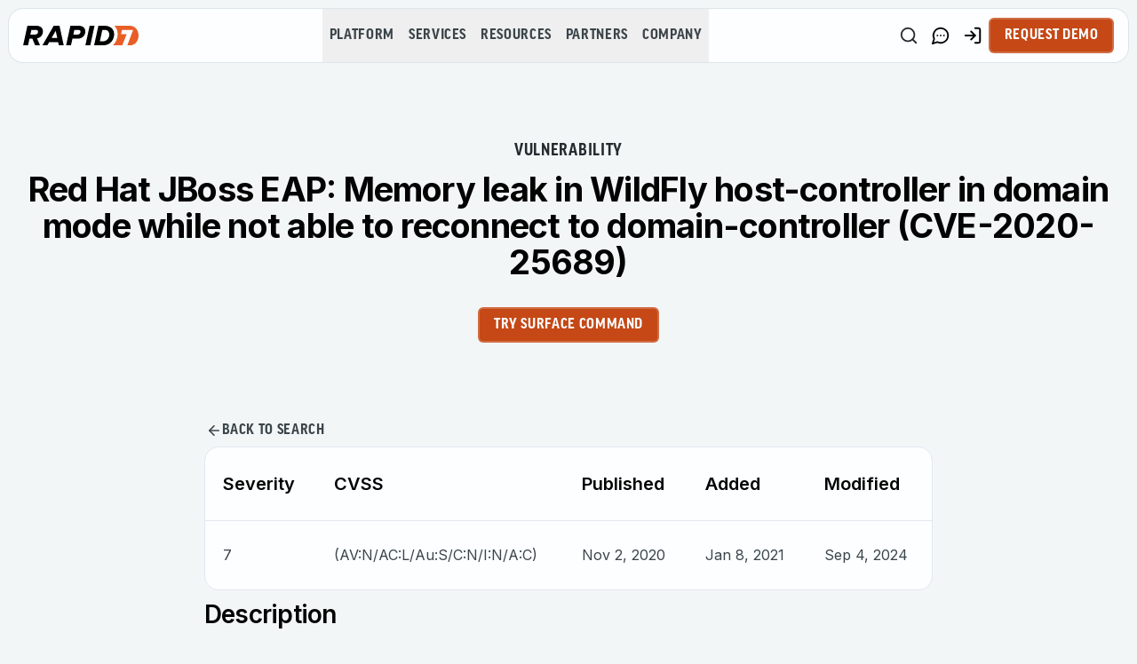

--- FILE ---
content_type: application/javascript; charset=UTF-8
request_url: https://www.rapid7.com/_next/static/chunks/79d656d9-dd3ddda556477a4a.js
body_size: 44803
content:
"use strict";(self.webpackChunk_N_E=self.webpackChunk_N_E||[]).push([[4861],{28081:(t,e,r)=>{r.d(e,{BT:()=>eF});var n,o,i,a=Object.create,u=Object.defineProperty,f=Object.getOwnPropertyDescriptor,c=Object.getOwnPropertyNames,s=Object.getPrototypeOf,l=Object.prototype.hasOwnProperty,p=(t,e)=>()=>(e||t((e={exports:{}}).exports,e),e.exports),h=(t,e,r)=>(r=null!=t?a(s(t)):{},((t,e,r,n)=>{if(e&&"object"==typeof e||"function"==typeof e)for(let o of c(e))l.call(t,o)||o===r||u(t,o,{get:()=>e[o],enumerable:!(n=f(e,o))||n.enumerable});return t})(!e&&t&&t.__esModule?r:u(r,"default",{value:t,enumerable:!0}),t)),d=p((t,e)=>{e.exports=function(t,e,r,n){var o=-1,i=null==t?0:t.length;for(n&&i&&(r=t[++o]);++o<i;)r=e(r,t[o],o,t);return r}}),v=p((t,e)=>{e.exports=function(t){return function(e){return t?.[e]}}}),y=p((t,e)=>{e.exports=v()({À:"A",Á:"A",Â:"A",Ã:"A",Ä:"A",Å:"A",à:"a",á:"a",â:"a",ã:"a",ä:"a",å:"a",Ç:"C",ç:"c",Ð:"D",ð:"d",È:"E",É:"E",Ê:"E",Ë:"E",è:"e",é:"e",ê:"e",ë:"e",Ì:"I",Í:"I",Î:"I",Ï:"I",ì:"i",í:"i",î:"i",ï:"i",Ñ:"N",ñ:"n",Ò:"O",Ó:"O",Ô:"O",Õ:"O",Ö:"O",Ø:"O",ò:"o",ó:"o",ô:"o",õ:"o",ö:"o",ø:"o",Ù:"U",Ú:"U",Û:"U",Ü:"U",ù:"u",ú:"u",û:"u",ü:"u",Ý:"Y",ý:"y",ÿ:"y",Æ:"Ae",æ:"ae",Þ:"Th",þ:"th",ß:"ss",Ā:"A",Ă:"A",Ą:"A",ā:"a",ă:"a",ą:"a",Ć:"C",Ĉ:"C",Ċ:"C",Č:"C",ć:"c",ĉ:"c",ċ:"c",č:"c",Ď:"D",Đ:"D",ď:"d",đ:"d",Ē:"E",Ĕ:"E",Ė:"E",Ę:"E",Ě:"E",ē:"e",ĕ:"e",ė:"e",ę:"e",ě:"e",Ĝ:"G",Ğ:"G",Ġ:"G",Ģ:"G",ĝ:"g",ğ:"g",ġ:"g",ģ:"g",Ĥ:"H",Ħ:"H",ĥ:"h",ħ:"h",Ĩ:"I",Ī:"I",Ĭ:"I",Į:"I",İ:"I",ĩ:"i",ī:"i",ĭ:"i",į:"i",ı:"i",Ĵ:"J",ĵ:"j",Ķ:"K",ķ:"k",ĸ:"k",Ĺ:"L",Ļ:"L",Ľ:"L",Ŀ:"L",Ł:"L",ĺ:"l",ļ:"l",ľ:"l",ŀ:"l",ł:"l",Ń:"N",Ņ:"N",Ň:"N",Ŋ:"N",ń:"n",ņ:"n",ň:"n",ŋ:"n",Ō:"O",Ŏ:"O",Ő:"O",ō:"o",ŏ:"o",ő:"o",Ŕ:"R",Ŗ:"R",Ř:"R",ŕ:"r",ŗ:"r",ř:"r",Ś:"S",Ŝ:"S",Ş:"S",Š:"S",ś:"s",ŝ:"s",ş:"s",š:"s",Ţ:"T",Ť:"T",Ŧ:"T",ţ:"t",ť:"t",ŧ:"t",Ũ:"U",Ū:"U",Ŭ:"U",Ů:"U",Ű:"U",Ų:"U",ũ:"u",ū:"u",ŭ:"u",ů:"u",ű:"u",ų:"u",Ŵ:"W",ŵ:"w",Ŷ:"Y",ŷ:"y",Ÿ:"Y",Ź:"Z",Ż:"Z",Ž:"Z",ź:"z",ż:"z",ž:"z",Ĳ:"IJ",ĳ:"ij",Œ:"Oe",œ:"oe",ŉ:"'n",ſ:"s"})}),g=p((t,e)=>{e.exports="object"==typeof global&&global&&global.Object===Object&&global}),_=p((t,e)=>{var r=g(),n="object"==typeof self&&self&&self.Object===Object&&self;e.exports=r||n||Function("return this")()}),b=p((t,e)=>{e.exports=_().Symbol}),m=p((t,e)=>{e.exports=function(t,e){for(var r=-1,n=null==t?0:t.length,o=Array(n);++r<n;)o[r]=e(t[r],r,t);return o}}),x=p((t,e)=>{e.exports=Array.isArray}),w=p((t,e)=>{var r=b(),n=Object.prototype,o=n.hasOwnProperty,i=n.toString,a=r?r.toStringTag:void 0;e.exports=function(t){var e=o.call(t,a),r=t[a];try{t[a]=void 0;var n=!0}catch{}var u=i.call(t);return n&&(e?t[a]=r:delete t[a]),u}}),j=p((t,e)=>{var r=Object.prototype.toString;e.exports=function(t){return r.call(t)}}),O=p((t,e)=>{var r=b(),n=w(),o=j(),i=r?r.toStringTag:void 0;e.exports=function(t){return null==t?void 0===t?"[object Undefined]":"[object Null]":i&&i in Object(t)?n(t):o(t)}}),$=p((t,e)=>{e.exports=function(t){return null!=t&&"object"==typeof t}}),A=p((t,e)=>{var r=O(),n=$();e.exports=function(t){return"symbol"==typeof t||n(t)&&"[object Symbol]"==r(t)}}),k=p((t,e)=>{var r=b(),n=m(),o=x(),i=A(),a=1/0,u=r?r.prototype:void 0,f=u?u.toString:void 0;e.exports=function t(e){if("string"==typeof e)return e;if(o(e))return n(e,t)+"";if(i(e))return f?f.call(e):"";var r=e+"";return"0"==r&&1/e==-a?"-0":r}}),P=p((t,e)=>{var r=k();e.exports=function(t){return null==t?"":r(t)}}),S=p((t,e)=>{var r=y(),n=P(),o=/[\xc0-\xd6\xd8-\xf6\xf8-\xff\u0100-\u017f]/g,i=RegExp("[\\u0300-\\u036f\\ufe20-\\ufe2f\\u20d0-\\u20ff]","g");e.exports=function(t){return(t=n(t))&&t.replace(o,r).replace(i,"")}}),E=p((t,e)=>{var r=/[^\x00-\x2f\x3a-\x40\x5b-\x60\x7b-\x7f]+/g;e.exports=function(t){return t.match(r)||[]}}),z=p((t,e)=>{var r=/[a-z][A-Z]|[A-Z]{2}[a-z]|[0-9][a-zA-Z]|[a-zA-Z][0-9]|[^a-zA-Z0-9 ]/;e.exports=function(t){return r.test(t)}}),T=p((t,e)=>{var r="\ud800-\udfff",n="\\u2700-\\u27bf",o="a-z\\xdf-\\xf6\\xf8-\\xff",i="A-Z\\xc0-\\xd6\\xd8-\\xde",a="\\xac\\xb1\\xd7\\xf7\\x00-\\x2f\\x3a-\\x40\\x5b-\\x60\\x7b-\\xbf\\u2000-\\u206f \\t\\x0b\\f\\xa0\\ufeff\\n\\r\\u2028\\u2029\\u1680\\u180e\\u2000\\u2001\\u2002\\u2003\\u2004\\u2005\\u2006\\u2007\\u2008\\u2009\\u200a\\u202f\\u205f\\u3000",u="['’]",f="["+a+"]",c="["+o+"]",s="[^"+r+a+"\\d+"+n+o+i+"]",l="(?:\ud83c[\udde6-\uddff]){2}",p="[\ud800-\udbff][\udc00-\udfff]",h="["+i+"]",d="(?:"+c+"|"+s+")",v="(?:"+h+"|"+s+")",y="(?:"+u+"(?:d|ll|m|re|s|t|ve))?",g="(?:"+u+"(?:D|LL|M|RE|S|T|VE))?",_="(?:[\\u0300-\\u036f\\ufe20-\\ufe2f\\u20d0-\\u20ff]|\ud83c[\udffb-\udfff])?",b="[\\ufe0e\\ufe0f]?",m="(?:\\u200d(?:"+["[^"+r+"]",l,p].join("|")+")"+b+_+")*",x="(?:"+["["+n+"]",l,p].join("|")+")"+(b+_+m),w=RegExp([h+"?"+c+"+"+y+"(?="+[f,h,"$"].join("|")+")",v+"+"+g+"(?="+[f,h+d,"$"].join("|")+")",h+"?"+d+"+"+y,h+"+"+g,"\\d*(?:1ST|2ND|3RD|(?![123])\\dTH)(?=\\b|[a-z_])|\\d*(?:1st|2nd|3rd|(?![123])\\dth)(?=\\b|[A-Z_])|\\d+",x].join("|"),"g");e.exports=function(t){return t.match(w)||[]}}),R=p((t,e)=>{var r=E(),n=z(),o=P(),i=T();e.exports=function(t,e,a){return t=o(t),void 0===(e=a?void 0:e)?n(t)?i(t):r(t):t.match(e)||[]}}),I=p((t,e)=>{var r=d(),n=S(),o=R(),i=RegExp("['’]","g");e.exports=function(t){return function(e){return r(o(n(e).replace(i,"")),t,"")}}}),C=p((t,e)=>{e.exports=I()(function(t,e,r){return t+(r?"-":"")+e.toLowerCase()})}),N=p((t,e)=>{var r=Object.prototype;e.exports=function(t){var e=t&&t.constructor;return t===("function"==typeof e&&e.prototype||r)}}),L=p((t,e)=>{e.exports=function(t,e){return function(r){return t(e(r))}}}),D=p((t,e)=>{e.exports=L()(Object.keys,Object)}),B=p((t,e)=>{var r=N(),n=D(),o=Object.prototype.hasOwnProperty;e.exports=function(t){if(!r(t))return n(t);var e=[];for(var i in Object(t))o.call(t,i)&&"constructor"!=i&&e.push(i);return e}}),F=p((t,e)=>{e.exports=function(t){var e=typeof t;return null!=t&&("object"==e||"function"==e)}}),U=p((t,e)=>{var r=O(),n=F();e.exports=function(t){if(!n(t))return!1;var e=r(t);return"[object Function]"==e||"[object GeneratorFunction]"==e||"[object AsyncFunction]"==e||"[object Proxy]"==e}}),M=p((t,e)=>{e.exports=_()["__core-js_shared__"]}),W=p((t,e)=>{var r=M(),n=function(){var t=/[^.]+$/.exec(r&&r.keys&&r.keys.IE_PROTO||"");return t?"Symbol(src)_1."+t:""}();e.exports=function(t){return!!n&&n in t}}),q=p((t,e)=>{var r=Function.prototype.toString;e.exports=function(t){if(null!=t){try{return r.call(t)}catch{}try{return t+""}catch{}}return""}}),V=p((t,e)=>{var r=U(),n=W(),o=F(),i=q(),a=/^\[object .+?Constructor\]$/,u=Object.prototype,f=Function.prototype.toString,c=u.hasOwnProperty,s=RegExp("^"+f.call(c).replace(/[\\^$.*+?()[\]{}|]/g,"\\$&").replace(/hasOwnProperty|(function).*?(?=\\\()| for .+?(?=\\\])/g,"$1.*?")+"$");e.exports=function(t){return!(!o(t)||n(t))&&(r(t)?s:a).test(i(t))}}),Z=p((t,e)=>{e.exports=function(t,e){return t?.[e]}}),G=p((t,e)=>{var r=V(),n=Z();e.exports=function(t,e){var o=n(t,e);return r(o)?o:void 0}}),J=p((t,e)=>{e.exports=G()(_(),"DataView")}),K=p((t,e)=>{e.exports=G()(_(),"Map")}),Y=p((t,e)=>{e.exports=G()(_(),"Promise")}),H=p((t,e)=>{e.exports=G()(_(),"Set")}),X=p((t,e)=>{e.exports=G()(_(),"WeakMap")}),Q=p((t,e)=>{var r=J(),n=K(),o=Y(),i=H(),a=X(),u=O(),f=q(),c="[object Map]",s="[object Promise]",l="[object Set]",p="[object WeakMap]",h="[object DataView]",d=f(r),v=f(n),y=f(o),g=f(i),_=f(a),b=u;(r&&b(new r(new ArrayBuffer(1)))!=h||n&&b(new n)!=c||o&&b(o.resolve())!=s||i&&b(new i)!=l||a&&b(new a)!=p)&&(b=function(t){var e=u(t),r="[object Object]"==e?t.constructor:void 0,n=r?f(r):"";if(n)switch(n){case d:return h;case v:return c;case y:return s;case g:return l;case _:return p}return e}),e.exports=b}),tt=p((t,e)=>{var r=O(),n=$();e.exports=function(t){return n(t)&&"[object Arguments]"==r(t)}}),te=p((t,e)=>{var r=tt(),n=$(),o=Object.prototype,i=o.hasOwnProperty,a=o.propertyIsEnumerable;e.exports=r(function(){return arguments}())?r:function(t){return n(t)&&i.call(t,"callee")&&!a.call(t,"callee")}}),tr=p((t,e)=>{e.exports=function(t){return"number"==typeof t&&t>-1&&t%1==0&&t<=0x1fffffffffffff}}),tn=p((t,e)=>{var r=U(),n=tr();e.exports=function(t){return null!=t&&n(t.length)&&!r(t)}}),to=p((t,e)=>{e.exports=function(){return!1}}),ti=p((t,e)=>{var r=_(),n=to(),o="object"==typeof t&&t&&!t.nodeType&&t,i=o&&"object"==typeof e&&e&&!e.nodeType&&e,a=i&&i.exports===o?r.Buffer:void 0;e.exports=(a?a.isBuffer:void 0)||n}),ta=p((t,e)=>{var r=O(),n=tr(),o=$(),i={};i["[object Float32Array]"]=i["[object Float64Array]"]=i["[object Int8Array]"]=i["[object Int16Array]"]=i["[object Int32Array]"]=i["[object Uint8Array]"]=i["[object Uint8ClampedArray]"]=i["[object Uint16Array]"]=i["[object Uint32Array]"]=!0,i["[object Arguments]"]=i["[object Array]"]=i["[object ArrayBuffer]"]=i["[object Boolean]"]=i["[object DataView]"]=i["[object Date]"]=i["[object Error]"]=i["[object Function]"]=i["[object Map]"]=i["[object Number]"]=i["[object Object]"]=i["[object RegExp]"]=i["[object Set]"]=i["[object String]"]=i["[object WeakMap]"]=!1,e.exports=function(t){return o(t)&&n(t.length)&&!!i[r(t)]}}),tu=p((t,e)=>{e.exports=function(t){return function(e){return t(e)}}}),tf=p((t,e)=>{var r=g(),n="object"==typeof t&&t&&!t.nodeType&&t,o=n&&"object"==typeof e&&e&&!e.nodeType&&e,i=o&&o.exports===n&&r.process;e.exports=function(){try{return o&&o.require&&o.require("util").types||i&&i.binding&&i.binding("util")}catch{}}()}),tc=p((t,e)=>{var r=ta(),n=tu(),o=tf(),i=o&&o.isTypedArray;e.exports=i?n(i):r}),ts=p((t,e)=>{var r=B(),n=Q(),o=te(),i=x(),a=tn(),u=ti(),f=N(),c=tc(),s=Object.prototype.hasOwnProperty;e.exports=function(t){if(null==t)return!0;if(a(t)&&(i(t)||"string"==typeof t||"function"==typeof t.splice||u(t)||c(t)||o(t)))return!t.length;var e=n(t);if("[object Map]"==e||"[object Set]"==e)return!t.size;if(f(t))return!r(t).length;for(var l in t)if(s.call(t,l))return!1;return!0}}),tl=p((t,e)=>{e.exports=function(t,e){for(var r=-1,n=e.length,o=t.length;++r<n;)t[o+r]=e[r];return t}}),tp=p((t,e)=>{var r=b(),n=te(),o=x(),i=r?r.isConcatSpreadable:void 0;e.exports=function(t){return o(t)||n(t)||!!(i&&t&&t[i])}}),th=p((t,e)=>{var r=tl(),n=tp();e.exports=function t(e,o,i,a,u){var f=-1,c=e.length;for(i||(i=n),u||(u=[]);++f<c;){var s=e[f];o>0&&i(s)?o>1?t(s,o-1,i,a,u):r(u,s):a||(u[u.length]=s)}return u}}),td=p((t,e)=>{var r=th();e.exports=function(t){return(null==t?0:t.length)?r(t,1):[]}}),tv=p((t,e)=>{e.exports=function(){this.__data__=[],this.size=0}}),ty=p((t,e)=>{e.exports=function(t,e){return t===e||t!=t&&e!=e}}),tg=p((t,e)=>{var r=ty();e.exports=function(t,e){for(var n=t.length;n--;)if(r(t[n][0],e))return n;return -1}}),t_=p((t,e)=>{var r=tg(),n=Array.prototype.splice;e.exports=function(t){var e=this.__data__,o=r(e,t);return!(o<0)&&(o==e.length-1?e.pop():n.call(e,o,1),--this.size,!0)}}),tb=p((t,e)=>{var r=tg();e.exports=function(t){var e=this.__data__,n=r(e,t);return n<0?void 0:e[n][1]}}),tm=p((t,e)=>{var r=tg();e.exports=function(t){return r(this.__data__,t)>-1}}),tx=p((t,e)=>{var r=tg();e.exports=function(t,e){var n=this.__data__,o=r(n,t);return o<0?(++this.size,n.push([t,e])):n[o][1]=e,this}}),tw=p((t,e)=>{var r=tv(),n=t_(),o=tb(),i=tm(),a=tx();function u(t){var e=-1,r=null==t?0:t.length;for(this.clear();++e<r;){var n=t[e];this.set(n[0],n[1])}}u.prototype.clear=r,u.prototype.delete=n,u.prototype.get=o,u.prototype.has=i,u.prototype.set=a,e.exports=u}),tj=p((t,e)=>{var r=tw();e.exports=function(){this.__data__=new r,this.size=0}}),tO=p((t,e)=>{e.exports=function(t){var e=this.__data__,r=e.delete(t);return this.size=e.size,r}}),t$=p((t,e)=>{e.exports=function(t){return this.__data__.get(t)}}),tA=p((t,e)=>{e.exports=function(t){return this.__data__.has(t)}}),tk=p((t,e)=>{e.exports=G()(Object,"create")}),tP=p((t,e)=>{var r=tk();e.exports=function(){this.__data__=r?r(null):{},this.size=0}}),tS=p((t,e)=>{e.exports=function(t){var e=this.has(t)&&delete this.__data__[t];return this.size-=!!e,e}}),tE=p((t,e)=>{var r=tk(),n=Object.prototype.hasOwnProperty;e.exports=function(t){var e=this.__data__;if(r){var o=e[t];return"__lodash_hash_undefined__"===o?void 0:o}return n.call(e,t)?e[t]:void 0}}),tz=p((t,e)=>{var r=tk(),n=Object.prototype.hasOwnProperty;e.exports=function(t){var e=this.__data__;return r?void 0!==e[t]:n.call(e,t)}}),tT=p((t,e)=>{var r=tk();e.exports=function(t,e){var n=this.__data__;return this.size+=+!this.has(t),n[t]=r&&void 0===e?"__lodash_hash_undefined__":e,this}}),tR=p((t,e)=>{var r=tP(),n=tS(),o=tE(),i=tz(),a=tT();function u(t){var e=-1,r=null==t?0:t.length;for(this.clear();++e<r;){var n=t[e];this.set(n[0],n[1])}}u.prototype.clear=r,u.prototype.delete=n,u.prototype.get=o,u.prototype.has=i,u.prototype.set=a,e.exports=u}),tI=p((t,e)=>{var r=tR(),n=tw(),o=K();e.exports=function(){this.size=0,this.__data__={hash:new r,map:new(o||n),string:new r}}}),tC=p((t,e)=>{e.exports=function(t){var e=typeof t;return"string"==e||"number"==e||"symbol"==e||"boolean"==e?"__proto__"!==t:null===t}}),tN=p((t,e)=>{var r=tC();e.exports=function(t,e){var n=t.__data__;return r(e)?n["string"==typeof e?"string":"hash"]:n.map}}),tL=p((t,e)=>{var r=tN();e.exports=function(t){var e=r(this,t).delete(t);return this.size-=!!e,e}}),tD=p((t,e)=>{var r=tN();e.exports=function(t){return r(this,t).get(t)}}),tB=p((t,e)=>{var r=tN();e.exports=function(t){return r(this,t).has(t)}}),tF=p((t,e)=>{var r=tN();e.exports=function(t,e){var n=r(this,t),o=n.size;return n.set(t,e),this.size+=+(n.size!=o),this}}),tU=p((t,e)=>{var r=tI(),n=tL(),o=tD(),i=tB(),a=tF();function u(t){var e=-1,r=null==t?0:t.length;for(this.clear();++e<r;){var n=t[e];this.set(n[0],n[1])}}u.prototype.clear=r,u.prototype.delete=n,u.prototype.get=o,u.prototype.has=i,u.prototype.set=a,e.exports=u}),tM=p((t,e)=>{var r=tw(),n=K(),o=tU();e.exports=function(t,e){var i=this.__data__;if(i instanceof r){var a=i.__data__;if(!n||a.length<199)return a.push([t,e]),this.size=++i.size,this;i=this.__data__=new o(a)}return i.set(t,e),this.size=i.size,this}}),tW=p((t,e)=>{var r=tw(),n=tj(),o=tO(),i=t$(),a=tA(),u=tM();function f(t){var e=this.__data__=new r(t);this.size=e.size}f.prototype.clear=n,f.prototype.delete=o,f.prototype.get=i,f.prototype.has=a,f.prototype.set=u,e.exports=f}),tq=p((t,e)=>{e.exports=function(t,e){for(var r=-1,n=null==t?0:t.length;++r<n&&!1!==e(t[r],r,t););return t}}),tV=p((t,e)=>{var r=G();e.exports=function(){try{var t=r(Object,"defineProperty");return t({},"",{}),t}catch{}}()}),tZ=p((t,e)=>{var r=tV();e.exports=function(t,e,n){"__proto__"==e&&r?r(t,e,{configurable:!0,enumerable:!0,value:n,writable:!0}):t[e]=n}}),tG=p((t,e)=>{var r=tZ(),n=ty(),o=Object.prototype.hasOwnProperty;e.exports=function(t,e,i){var a=t[e];o.call(t,e)&&n(a,i)&&(void 0!==i||e in t)||r(t,e,i)}}),tJ=p((t,e)=>{var r=tG(),n=tZ();e.exports=function(t,e,o,i){var a=!o;o||(o={});for(var u=-1,f=e.length;++u<f;){var c=e[u],s=i?i(o[c],t[c],c,o,t):void 0;void 0===s&&(s=t[c]),a?n(o,c,s):r(o,c,s)}return o}}),tK=p((t,e)=>{e.exports=function(t,e){for(var r=-1,n=Array(t);++r<t;)n[r]=e(r);return n}}),tY=p((t,e)=>{var r=/^(?:0|[1-9]\d*)$/;e.exports=function(t,e){var n=typeof t;return!!(e=e??0x1fffffffffffff)&&("number"==n||"symbol"!=n&&r.test(t))&&t>-1&&t%1==0&&t<e}}),tH=p((t,e)=>{var r=tK(),n=te(),o=x(),i=ti(),a=tY(),u=tc(),f=Object.prototype.hasOwnProperty;e.exports=function(t,e){var c=o(t),s=!c&&n(t),l=!c&&!s&&i(t),p=!c&&!s&&!l&&u(t),h=c||s||l||p,d=h?r(t.length,String):[],v=d.length;for(var y in t)(e||f.call(t,y))&&!(h&&("length"==y||l&&("offset"==y||"parent"==y)||p&&("buffer"==y||"byteLength"==y||"byteOffset"==y)||a(y,v)))&&d.push(y);return d}}),tX=p((t,e)=>{var r=tH(),n=B(),o=tn();e.exports=function(t){return o(t)?r(t):n(t)}}),tQ=p((t,e)=>{var r=tJ(),n=tX();e.exports=function(t,e){return t&&r(e,n(e),t)}}),t0=p((t,e)=>{e.exports=function(t){var e=[];if(null!=t)for(var r in Object(t))e.push(r);return e}}),t1=p((t,e)=>{var r=F(),n=N(),o=t0(),i=Object.prototype.hasOwnProperty;e.exports=function(t){if(!r(t))return o(t);var e=n(t),a=[];for(var u in t)"constructor"==u&&(e||!i.call(t,u))||a.push(u);return a}}),t2=p((t,e)=>{var r=tH(),n=t1(),o=tn();e.exports=function(t){return o(t)?r(t,!0):n(t)}}),t3=p((t,e)=>{var r=tJ(),n=t2();e.exports=function(t,e){return t&&r(e,n(e),t)}}),t8=p((t,e)=>{var r=_(),n="object"==typeof t&&t&&!t.nodeType&&t,o=n&&"object"==typeof e&&e&&!e.nodeType&&e,i=o&&o.exports===n?r.Buffer:void 0,a=i?i.allocUnsafe:void 0;e.exports=function(t,e){if(e)return t.slice();var r=t.length,n=a?a(r):new t.constructor(r);return t.copy(n),n}}),t6=p((t,e)=>{e.exports=function(t,e){var r=-1,n=t.length;for(e||(e=Array(n));++r<n;)e[r]=t[r];return e}}),t4=p((t,e)=>{e.exports=function(t,e){for(var r=-1,n=null==t?0:t.length,o=0,i=[];++r<n;){var a=t[r];e(a,r,t)&&(i[o++]=a)}return i}}),t9=p((t,e)=>{e.exports=function(){return[]}}),t7=p((t,e)=>{var r=t4(),n=t9(),o=Object.prototype.propertyIsEnumerable,i=Object.getOwnPropertySymbols;e.exports=i?function(t){return null==t?[]:r(i(t=Object(t)),function(e){return o.call(t,e)})}:n}),t5=p((t,e)=>{var r=tJ(),n=t7();e.exports=function(t,e){return r(t,n(t),e)}}),et=p((t,e)=>{e.exports=L()(Object.getPrototypeOf,Object)}),ee=p((t,e)=>{var r=tl(),n=et(),o=t7(),i=t9();e.exports=Object.getOwnPropertySymbols?function(t){for(var e=[];t;)r(e,o(t)),t=n(t);return e}:i}),er=p((t,e)=>{var r=tJ(),n=ee();e.exports=function(t,e){return r(t,n(t),e)}}),en=p((t,e)=>{var r=tl(),n=x();e.exports=function(t,e,o){var i=e(t);return n(t)?i:r(i,o(t))}}),eo=p((t,e)=>{var r=en(),n=t7(),o=tX();e.exports=function(t){return r(t,o,n)}}),ei=p((t,e)=>{var r=en(),n=ee(),o=t2();e.exports=function(t){return r(t,o,n)}}),ea=p((t,e)=>{var r=Object.prototype.hasOwnProperty;e.exports=function(t){var e=t.length,n=new t.constructor(e);return e&&"string"==typeof t[0]&&r.call(t,"index")&&(n.index=t.index,n.input=t.input),n}}),eu=p((t,e)=>{e.exports=_().Uint8Array}),ef=p((t,e)=>{var r=eu();e.exports=function(t){var e=new t.constructor(t.byteLength);return new r(e).set(new r(t)),e}}),ec=p((t,e)=>{var r=ef();e.exports=function(t,e){var n=e?r(t.buffer):t.buffer;return new t.constructor(n,t.byteOffset,t.byteLength)}}),es=p((t,e)=>{var r=/\w*$/;e.exports=function(t){var e=new t.constructor(t.source,r.exec(t));return e.lastIndex=t.lastIndex,e}}),el=p((t,e)=>{var r=b(),n=r?r.prototype:void 0,o=n?n.valueOf:void 0;e.exports=function(t){return o?Object(o.call(t)):{}}}),ep=p((t,e)=>{var r=ef();e.exports=function(t,e){var n=e?r(t.buffer):t.buffer;return new t.constructor(n,t.byteOffset,t.length)}}),eh=p((t,e)=>{var r=ef(),n=ec(),o=es(),i=el(),a=ep();e.exports=function(t,e,u){var f=t.constructor;switch(e){case"[object ArrayBuffer]":return r(t);case"[object Boolean]":case"[object Date]":return new f(+t);case"[object DataView]":return n(t,u);case"[object Float32Array]":case"[object Float64Array]":case"[object Int8Array]":case"[object Int16Array]":case"[object Int32Array]":case"[object Uint8Array]":case"[object Uint8ClampedArray]":case"[object Uint16Array]":case"[object Uint32Array]":return a(t,u);case"[object Map]":case"[object Set]":return new f;case"[object Number]":case"[object String]":return new f(t);case"[object RegExp]":return o(t);case"[object Symbol]":return i(t)}}}),ed=p((t,e)=>{var r=F(),n=Object.create;e.exports=function(){function t(){}return function(e){if(!r(e))return{};if(n)return n(e);t.prototype=e;var o=new t;return t.prototype=void 0,o}}()}),ev=p((t,e)=>{var r=ed(),n=et(),o=N();e.exports=function(t){return"function"!=typeof t.constructor||o(t)?{}:r(n(t))}}),ey=p((t,e)=>{var r=Q(),n=$();e.exports=function(t){return n(t)&&"[object Map]"==r(t)}}),eg=p((t,e)=>{var r=ey(),n=tu(),o=tf(),i=o&&o.isMap;e.exports=i?n(i):r}),e_=p((t,e)=>{var r=Q(),n=$();e.exports=function(t){return n(t)&&"[object Set]"==r(t)}}),eb=p((t,e)=>{var r=e_(),n=tu(),o=tf(),i=o&&o.isSet;e.exports=i?n(i):r}),em=p((t,e)=>{var r=tW(),n=tq(),o=tG(),i=tQ(),a=t3(),u=t8(),f=t6(),c=t5(),s=er(),l=eo(),p=ei(),h=Q(),d=ea(),v=eh(),y=ev(),g=x(),_=ti(),b=eg(),m=F(),w=eb(),j=tX(),O=t2(),$="[object Arguments]",A="[object Function]",k="[object Object]",P={};P[$]=P["[object Array]"]=P["[object ArrayBuffer]"]=P["[object DataView]"]=P["[object Boolean]"]=P["[object Date]"]=P["[object Float32Array]"]=P["[object Float64Array]"]=P["[object Int8Array]"]=P["[object Int16Array]"]=P["[object Int32Array]"]=P["[object Map]"]=P["[object Number]"]=P[k]=P["[object RegExp]"]=P["[object Set]"]=P["[object String]"]=P["[object Symbol]"]=P["[object Uint8Array]"]=P["[object Uint8ClampedArray]"]=P["[object Uint16Array]"]=P["[object Uint32Array]"]=!0,P["[object Error]"]=P[A]=P["[object WeakMap]"]=!1,e.exports=function t(e,x,S,E,z,T){var R,I=1&x,C=2&x,N=4&x;if(S&&(R=z?S(e,E,z,T):S(e)),void 0!==R)return R;if(!m(e))return e;var L=g(e);if(L){if(R=d(e),!I)return f(e,R)}else{var D=h(e),B=D==A||"[object GeneratorFunction]"==D;if(_(e))return u(e,I);if(D==k||D==$||B&&!z){if(R=C||B?{}:y(e),!I)return C?s(e,a(R,e)):c(e,i(R,e))}else{if(!P[D])return z?e:{};R=v(e,D,I)}}T||(T=new r);var F=T.get(e);if(F)return F;T.set(e,R),w(e)?e.forEach(function(r){R.add(t(r,x,S,r,e,T))}):b(e)&&e.forEach(function(r,n){R.set(n,t(r,x,S,n,e,T))});var U=N?C?p:l:C?O:j,M=L?void 0:U(e);return n(M||e,function(r,n){M&&(r=e[n=r]),o(R,n,t(r,x,S,n,e,T))}),R}}),ex=p((t,e)=>{var r=em();e.exports=function(t){return r(t,5)}}),ew=p((t,e)=>{e.exports=function(t){return void 0===t}}),ej=p((t,e)=>{var r,n,o=Object.prototype,i=Function.prototype.toString,a=o.hasOwnProperty,u=i.call(Object),f=o.toString,c=(r=Object.getPrototypeOf,n=Object,function(t){return r(n(t))});e.exports=function(t){if(!(t&&"object"==typeof t)||"[object Object]"!=f.call(t)||function(t){var e=!1;if(null!=t&&"function"!=typeof t.toString)try{e=!!(t+"")}catch{}return e}(t))return!1;var e=c(t);if(null===e)return!0;var r=a.call(e,"constructor")&&e.constructor;return"function"==typeof r&&r instanceof r&&i.call(r)==u}}),eO=p((t,e)=>{var r,n,o="__lodash_hash_undefined__",i="[object Arguments]",a="[object Array]",u="[object Boolean]",f="[object Date]",c="[object Error]",s="[object Function]",l="[object Map]",p="[object Number]",h="[object Object]",d="[object Promise]",v="[object RegExp]",y="[object Set]",g="[object String]",_="[object WeakMap]",b="[object ArrayBuffer]",m="[object DataView]",x=/^\[object .+?Constructor\]$/,w=/^(?:0|[1-9]\d*)$/,j={};j["[object Float32Array]"]=j["[object Float64Array]"]=j["[object Int8Array]"]=j["[object Int16Array]"]=j["[object Int32Array]"]=j["[object Uint8Array]"]=j["[object Uint8ClampedArray]"]=j["[object Uint16Array]"]=j["[object Uint32Array]"]=!0,j[i]=j[a]=j[b]=j[u]=j[m]=j[f]=j[c]=j[s]=j[l]=j[p]=j[h]=j[v]=j[y]=j[g]=j[_]=!1;var O="object"==typeof global&&global&&global.Object===Object&&global,$="object"==typeof self&&self&&self.Object===Object&&self,A=O||$||Function("return this")(),k="object"==typeof t&&t&&!t.nodeType&&t,P=k&&"object"==typeof e&&e&&!e.nodeType&&e,S=P&&P.exports===k,E=S&&O.process,z=function(){try{return E&&E.binding&&E.binding("util")}catch{}}(),T=z&&z.isTypedArray;function R(t){var e=-1,r=Array(t.size);return t.forEach(function(t,n){r[++e]=[n,t]}),r}function I(t){var e=-1,r=Array(t.size);return t.forEach(function(t){r[++e]=t}),r}var C=Array.prototype,N=Function.prototype,L=Object.prototype,D=A["__core-js_shared__"],B=N.toString,F=L.hasOwnProperty,U=function(){var t=/[^.]+$/.exec(D&&D.keys&&D.keys.IE_PROTO||"");return t?"Symbol(src)_1."+t:""}(),M=L.toString,W=RegExp("^"+B.call(F).replace(/[\\^$.*+?()[\]{}|]/g,"\\$&").replace(/hasOwnProperty|(function).*?(?=\\\()| for .+?(?=\\\])/g,"$1.*?")+"$"),q=S?A.Buffer:void 0,V=A.Symbol,Z=A.Uint8Array,G=L.propertyIsEnumerable,J=C.splice,K=V?V.toStringTag:void 0,Y=Object.getOwnPropertySymbols,H=q?q.isBuffer:void 0,X=(r=Object.keys,n=Object,function(t){return r(n(t))}),Q=tj(A,"DataView"),tt=tj(A,"Map"),te=tj(A,"Promise"),tr=tj(A,"Set"),tn=tj(A,"WeakMap"),to=tj(Object,"create"),ti=tA(Q),ta=tA(tt),tu=tA(te),tf=tA(tr),tc=tA(tn),ts=V?V.prototype:void 0,tl=ts?ts.valueOf:void 0;function tp(t){var e=-1,r=null==t?0:t.length;for(this.clear();++e<r;){var n=t[e];this.set(n[0],n[1])}}function th(t){var e=-1,r=null==t?0:t.length;for(this.clear();++e<r;){var n=t[e];this.set(n[0],n[1])}}function td(t){var e=-1,r=null==t?0:t.length;for(this.clear();++e<r;){var n=t[e];this.set(n[0],n[1])}}function tv(t){var e=-1,r=null==t?0:t.length;for(this.__data__=new td;++e<r;)this.add(t[e])}function ty(t){var e=this.__data__=new th(t);this.size=e.size}function tg(t,e){for(var r=t.length;r--;)if(tk(t[r][0],e))return r;return -1}function t_(t){var e;return null==t?void 0===t?"[object Undefined]":"[object Null]":K&&K in Object(t)?function(t){var e=F.call(t,K),r=t[K];try{t[K]=void 0;var n=!0}catch{}var o=M.call(t);return n&&(e?t[K]=r:delete t[K]),o}(t):(e=t,M.call(e))}function tb(t){return tI(t)&&t_(t)==i}function tm(t,e,r,n,o,i){var a=1&r,u=t.length,f=e.length;if(u!=f&&!(a&&f>u))return!1;var c=i.get(t);if(c&&i.get(e))return c==e;var s=-1,l=!0,p=2&r?new tv:void 0;for(i.set(t,e),i.set(e,t);++s<u;){var h=t[s],d=e[s];if(n)var v=a?n(d,h,s,e,t,i):n(h,d,s,t,e,i);if(void 0!==v){if(v)continue;l=!1;break}if(p){if(!function(t,e){for(var r=-1,n=null==t?0:t.length;++r<n;)if(e(t[r],r,t))return!0;return!1}(e,function(t,e){if(!p.has(e)&&(h===t||o(h,t,r,n,i)))return p.push(e)})){l=!1;break}}else if(!(h===d||o(h,d,r,n,i))){l=!1;break}}return i.delete(t),i.delete(e),l}function tx(t){var e;return e=tN(t),tS(t)?e:function(t,e){for(var r=-1,n=e.length,o=t.length;++r<n;)t[o+r]=e[r];return t}(e,tO(t))}function tw(t,e){var r,n,o=t.__data__;return("string"==(n=typeof(r=e))||"number"==n||"symbol"==n||"boolean"==n?"__proto__"!==r:null===r)?o["string"==typeof e?"string":"hash"]:o.map}function tj(t,e){var r,n=t?.[e];return!(!tR(n)||(r=n,U&&U in r))&&(tz(n)?W:x).test(tA(n))?n:void 0}tp.prototype.clear=function(){this.__data__=to?to(null):{},this.size=0},tp.prototype.delete=function(t){var e=this.has(t)&&delete this.__data__[t];return this.size-=!!e,e},tp.prototype.get=function(t){var e=this.__data__;if(to){var r=e[t];return r===o?void 0:r}return F.call(e,t)?e[t]:void 0},tp.prototype.has=function(t){var e=this.__data__;return to?void 0!==e[t]:F.call(e,t)},tp.prototype.set=function(t,e){var r=this.__data__;return this.size+=+!this.has(t),r[t]=to&&void 0===e?o:e,this},th.prototype.clear=function(){this.__data__=[],this.size=0},th.prototype.delete=function(t){var e=this.__data__,r=tg(e,t);return!(r<0)&&(r==e.length-1?e.pop():J.call(e,r,1),--this.size,!0)},th.prototype.get=function(t){var e=this.__data__,r=tg(e,t);return r<0?void 0:e[r][1]},th.prototype.has=function(t){return tg(this.__data__,t)>-1},th.prototype.set=function(t,e){var r=this.__data__,n=tg(r,t);return n<0?(++this.size,r.push([t,e])):r[n][1]=e,this},td.prototype.clear=function(){this.size=0,this.__data__={hash:new tp,map:new(tt||th),string:new tp}},td.prototype.delete=function(t){var e=tw(this,t).delete(t);return this.size-=!!e,e},td.prototype.get=function(t){return tw(this,t).get(t)},td.prototype.has=function(t){return tw(this,t).has(t)},td.prototype.set=function(t,e){var r=tw(this,t),n=r.size;return r.set(t,e),this.size+=+(r.size!=n),this},tv.prototype.add=tv.prototype.push=function(t){return this.__data__.set(t,o),this},tv.prototype.has=function(t){return this.__data__.has(t)},ty.prototype.clear=function(){this.__data__=new th,this.size=0},ty.prototype.delete=function(t){var e=this.__data__,r=e.delete(t);return this.size=e.size,r},ty.prototype.get=function(t){return this.__data__.get(t)},ty.prototype.has=function(t){return this.__data__.has(t)},ty.prototype.set=function(t,e){var r=this.__data__;if(r instanceof th){var n=r.__data__;if(!tt||n.length<199)return n.push([t,e]),this.size=++r.size,this;r=this.__data__=new td(n)}return r.set(t,e),this.size=r.size,this};var tO=Y?function(t){return null==t?[]:function(t,e){for(var r=-1,n=null==t?0:t.length,o=0,i=[];++r<n;){var a=t[r];e(a,r,t)&&(i[o++]=a)}return i}(Y(t=Object(t)),function(e){return G.call(t,e)})}:function(){return[]},t$=t_;function tA(t){if(null!=t){try{return B.call(t)}catch{}try{return t+""}catch{}}return""}function tk(t,e){return t===e||t!=t&&e!=e}(Q&&t$(new Q(new ArrayBuffer(1)))!=m||tt&&t$(new tt)!=l||te&&t$(te.resolve())!=d||tr&&t$(new tr)!=y||tn&&t$(new tn)!=_)&&(t$=function(t){var e=t_(t),r=e==h?t.constructor:void 0,n=r?tA(r):"";if(n)switch(n){case ti:return m;case ta:return l;case tu:return d;case tf:return y;case tc:return _}return e});var tP=tb(function(){return arguments}())?tb:function(t){return tI(t)&&F.call(t,"callee")&&!G.call(t,"callee")},tS=Array.isArray,tE=H||function(){return!1};function tz(t){if(!tR(t))return!1;var e=t_(t);return e==s||"[object GeneratorFunction]"==e||"[object AsyncFunction]"==e||"[object Proxy]"==e}function tT(t){return"number"==typeof t&&t>-1&&t%1==0&&t<=0x1fffffffffffff}function tR(t){var e=typeof t;return null!=t&&("object"==e||"function"==e)}function tI(t){return null!=t&&"object"==typeof t}var tC=T?function(t){return T(t)}:function(t){return tI(t)&&tT(t.length)&&!!j[t_(t)]};function tN(t){return null!=t&&tT(t.length)&&!tz(t)?function(t,e){var r,n,o=tS(t),i=!o&&tP(t),a=!o&&!i&&tE(t),u=!o&&!i&&!a&&tC(t),f=o||i||a||u,c=f?function(t,e){for(var r=-1,n=Array(t);++r<t;)n[r]=e(r);return n}(t.length,String):[],s=c.length;for(var l in t){F.call(t,l)&&!(f&&("length"==l||a&&("offset"==l||"parent"==l)||u&&("buffer"==l||"byteLength"==l||"byteOffset"==l)||(r=l,(n=(n=s)??0x1fffffffffffff)&&("number"==typeof r||w.test(r))&&r>-1&&r%1==0&&r<n)))&&c.push(l)}return c}(t):function(t){if(r=(e=t)&&e.constructor,e!==("function"==typeof r&&r.prototype||L))return X(t);var e,r,n=[];for(var o in Object(t))F.call(t,o)&&"constructor"!=o&&n.push(o);return n}(t)}e.exports=function(t,e){return function t(e,r,n,o,s){return e===r||(null!=e&&null!=r&&(tI(e)||tI(r))?function(t,e,r,n,o,s){var d=tS(t),_=tS(e),x=d?a:t$(t),w=_?a:t$(e);x=x==i?h:x,w=w==i?h:w;var j=x==h,O=w==h,$=x==w;if($&&tE(t)){if(!tE(e))return!1;d=!0,j=!1}if($&&!j)return s||(s=new ty),d||tC(t)?tm(t,e,r,n,o,s):function(t,e,r,n,o,i,a){switch(r){case m:if(t.byteLength!=e.byteLength||t.byteOffset!=e.byteOffset)break;t=t.buffer,e=e.buffer;case b:return!(t.byteLength!=e.byteLength||!i(new Z(t),new Z(e)));case u:case f:case p:return tk(+t,+e);case c:return t.name==e.name&&t.message==e.message;case v:case g:return t==e+"";case l:var s=R;case y:var h=1&n;if(s||(s=I),t.size!=e.size&&!h)break;var d=a.get(t);if(d)return d==e;n|=2,a.set(t,e);var _=tm(s(t),s(e),n,o,i,a);return a.delete(t),_;case"[object Symbol]":if(tl)return tl.call(t)==tl.call(e)}return!1}(t,e,x,r,n,o,s);if(!(1&r)){var A=j&&F.call(t,"__wrapped__"),k=O&&F.call(e,"__wrapped__");if(A||k){var P=A?t.value():t,S=k?e.value():e;return s||(s=new ty),o(P,S,r,n,s)}}return!!$&&(s||(s=new ty),function(t,e,r,n,o,i){var a=1&r,u=tx(t),f=u.length;if(f!=tx(e).length&&!a)return!1;for(var c=f;c--;){var s=u[c];if(!(a?s in e:F.call(e,s)))return!1}var l=i.get(t);if(l&&i.get(e))return l==e;var p=!0;i.set(t,e),i.set(e,t);for(var h=a;++c<f;){var d=t[s=u[c]],v=e[s];if(n)var y=a?n(v,d,s,e,t,i):n(d,v,s,t,e,i);if(!(void 0===y?d===v||o(d,v,r,n,i):y)){p=!1;break}h||(h="constructor"==s)}if(p&&!h){var g=t.constructor,_=e.constructor;g!=_&&"constructor"in t&&"constructor"in e&&!("function"==typeof g&&g instanceof g&&"function"==typeof _&&_ instanceof _)&&(p=!1)}return i.delete(t),i.delete(e),p}(t,e,r,n,o,s))}(e,r,n,o,t,s):e!=e&&r!=r)}(t,e)}}),e$=p((t,e)=>{var r,n,o=1/0,i=/[^\x00-\x2f\x3a-\x40\x5b-\x60\x7b-\x7f]+/g,a=/[\xc0-\xd6\xd8-\xf6\xf8-\xff\u0100-\u017f]/g,u="\ud800-\udfff",f="\\u2700-\\u27bf",c="a-z\\xdf-\\xf6\\xf8-\\xff",s="A-Z\\xc0-\\xd6\\xd8-\\xde",l="\\xac\\xb1\\xd7\\xf7\\x00-\\x2f\\x3a-\\x40\\x5b-\\x60\\x7b-\\xbf\\u2000-\\u206f \\t\\x0b\\f\\xa0\\ufeff\\n\\r\\u2028\\u2029\\u1680\\u180e\\u2000\\u2001\\u2002\\u2003\\u2004\\u2005\\u2006\\u2007\\u2008\\u2009\\u200a\\u202f\\u205f\\u3000",p="['’]",h="["+l+"]",d="[\\u0300-\\u036f\\ufe20-\\ufe23\\u20d0-\\u20f0]",v="["+c+"]",y="[^"+u+l+"\\d+"+f+c+s+"]",g="(?:\ud83c[\udde6-\uddff]){2}",_="[\ud800-\udbff][\udc00-\udfff]",b="["+s+"]",m="(?:"+v+"|"+y+")",x="(?:"+b+"|"+y+")",w="(?:"+p+"(?:d|ll|m|re|s|t|ve))?",j="(?:"+p+"(?:D|LL|M|RE|S|T|VE))?",O="(?:"+d+"|\ud83c[\udffb-\udfff])?",$="[\\ufe0e\\ufe0f]?",A="(?:\\u200d(?:"+["[^"+u+"]",g,_].join("|")+")"+$+O+")*",k="(?:"+["["+f+"]",g,_].join("|")+")"+($+O+A),P=RegExp(p,"g"),S=RegExp(d,"g"),E=RegExp([b+"?"+v+"+"+w+"(?="+[h,b,"$"].join("|")+")",x+"+"+j+"(?="+[h,b+m,"$"].join("|")+")",b+"?"+m+"+"+w,b+"+"+j,"\\d+",k].join("|"),"g"),z=/[a-z][A-Z]|[A-Z]{2,}[a-z]|[0-9][a-zA-Z]|[a-zA-Z][0-9]|[^a-zA-Z0-9 ]/,T="object"==typeof global&&global&&global.Object===Object&&global,R="object"==typeof self&&self&&self.Object===Object&&self,I=T||R||Function("return this")(),C=(r={À:"A",Á:"A",Â:"A",Ã:"A",Ä:"A",Å:"A",à:"a",á:"a",â:"a",ã:"a",ä:"a",å:"a",Ç:"C",ç:"c",Ð:"D",ð:"d",È:"E",É:"E",Ê:"E",Ë:"E",è:"e",é:"e",ê:"e",ë:"e",Ì:"I",Í:"I",Î:"I",Ï:"I",ì:"i",í:"i",î:"i",ï:"i",Ñ:"N",ñ:"n",Ò:"O",Ó:"O",Ô:"O",Õ:"O",Ö:"O",Ø:"O",ò:"o",ó:"o",ô:"o",õ:"o",ö:"o",ø:"o",Ù:"U",Ú:"U",Û:"U",Ü:"U",ù:"u",ú:"u",û:"u",ü:"u",Ý:"Y",ý:"y",ÿ:"y",Æ:"Ae",æ:"ae",Þ:"Th",þ:"th",ß:"ss",Ā:"A",Ă:"A",Ą:"A",ā:"a",ă:"a",ą:"a",Ć:"C",Ĉ:"C",Ċ:"C",Č:"C",ć:"c",ĉ:"c",ċ:"c",č:"c",Ď:"D",Đ:"D",ď:"d",đ:"d",Ē:"E",Ĕ:"E",Ė:"E",Ę:"E",Ě:"E",ē:"e",ĕ:"e",ė:"e",ę:"e",ě:"e",Ĝ:"G",Ğ:"G",Ġ:"G",Ģ:"G",ĝ:"g",ğ:"g",ġ:"g",ģ:"g",Ĥ:"H",Ħ:"H",ĥ:"h",ħ:"h",Ĩ:"I",Ī:"I",Ĭ:"I",Į:"I",İ:"I",ĩ:"i",ī:"i",ĭ:"i",į:"i",ı:"i",Ĵ:"J",ĵ:"j",Ķ:"K",ķ:"k",ĸ:"k",Ĺ:"L",Ļ:"L",Ľ:"L",Ŀ:"L",Ł:"L",ĺ:"l",ļ:"l",ľ:"l",ŀ:"l",ł:"l",Ń:"N",Ņ:"N",Ň:"N",Ŋ:"N",ń:"n",ņ:"n",ň:"n",ŋ:"n",Ō:"O",Ŏ:"O",Ő:"O",ō:"o",ŏ:"o",ő:"o",Ŕ:"R",Ŗ:"R",Ř:"R",ŕ:"r",ŗ:"r",ř:"r",Ś:"S",Ŝ:"S",Ş:"S",Š:"S",ś:"s",ŝ:"s",ş:"s",š:"s",Ţ:"T",Ť:"T",Ŧ:"T",ţ:"t",ť:"t",ŧ:"t",Ũ:"U",Ū:"U",Ŭ:"U",Ů:"U",Ű:"U",Ų:"U",ũ:"u",ū:"u",ŭ:"u",ů:"u",ű:"u",ų:"u",Ŵ:"W",ŵ:"w",Ŷ:"Y",ŷ:"y",Ÿ:"Y",Ź:"Z",Ż:"Z",Ž:"Z",ź:"z",ż:"z",ž:"z",Ĳ:"IJ",ĳ:"ij",Œ:"Oe",œ:"oe",ŉ:"'n",ſ:"ss"},function(t){return r?.[t]}),N=Object.prototype.toString,L=I.Symbol,D=L?L.prototype:void 0,B=D?D.toString:void 0;function F(t){return null==t?"":function(t){if("string"==typeof t)return t;if(function(t){return"symbol"==typeof t||!!t&&"object"==typeof t&&"[object Symbol]"==N.call(t)}(t))return B?B.call(t):"";var e=t+"";return"0"==e&&1/t==-o?"-0":e}(t)}e.exports=(n=function(t,e,r){return t+(r?"-":"")+e.toLowerCase()},function(t){var e,r,o,u;return function(t,e,r,n){for(var o=-1,i=t?t.length:0;++o<i;)r=e(r,t[o],o,t);return r}((r=((e=F(e=t))&&e.replace(a,C).replace(S,"")).replace(P,""),r=F(r),void 0===o?(u=r,z.test(u))?r.match(E)||[]:r.match(i)||[]:r.match(o)||[]),n,"")})}),eA=p((t,e)=>{var r,n,o="[object Map]",i="[object Promise]",a="[object Set]",u="[object WeakMap]",f="[object DataView]",c=/^\[object .+?Constructor\]$/,s="object"==typeof global&&global&&global.Object===Object&&global,l="object"==typeof self&&self&&self.Object===Object&&self,p=s||l||Function("return this")(),h="object"==typeof t&&t&&!t.nodeType&&t,d=h&&"object"==typeof e&&e&&!e.nodeType&&e,v=d&&d.exports===h,y=Function.prototype,g=Object.prototype,_=p["__core-js_shared__"],b=function(){var t=/[^.]+$/.exec(_&&_.keys&&_.keys.IE_PROTO||"");return t?"Symbol(src)_1."+t:""}(),m=y.toString,x=g.hasOwnProperty,w=g.toString,j=RegExp("^"+m.call(x).replace(/[\\^$.*+?()[\]{}|]/g,"\\$&").replace(/hasOwnProperty|(function).*?(?=\\\()| for .+?(?=\\\])/g,"$1.*?")+"$"),O=v?p.Buffer:void 0,$=g.propertyIsEnumerable,A=O?O.isBuffer:void 0,k=(r=Object.keys,n=Object,function(t){return r(n(t))}),P=B(p,"DataView"),S=B(p,"Map"),E=B(p,"Promise"),z=B(p,"Set"),T=B(p,"WeakMap"),R=!$.call({valueOf:1},"valueOf"),I=U(P),C=U(S),N=U(E),L=U(z),D=U(T);function B(t,e){var r,n=t?.[e];return!(!Z(n)||(r=n,b&&b in r))&&(V(n)||function(t){var e=!1;if(null!=t&&"function"!=typeof t.toString)try{e=!!(t+"")}catch{}return e}(n)?j:c).test(U(n))?n:void 0}var F=function(t){return w.call(t)};function U(t){if(null!=t){try{return m.call(t)}catch{}try{return t+""}catch{}}return""}(P&&F(new P(new ArrayBuffer(1)))!=f||S&&F(new S)!=o||E&&F(E.resolve())!=i||z&&F(new z)!=a||T&&F(new T)!=u)&&(F=function(t){var e=w.call(t),r="[object Object]"==e?t.constructor:void 0,n=r?U(r):void 0;if(n)switch(n){case I:return f;case C:return o;case N:return i;case L:return a;case D:return u}return e});var M=Array.isArray;function W(t){var e;return null!=t&&"number"==typeof(e=t.length)&&e>-1&&e%1==0&&e<=0x1fffffffffffff&&!V(t)}var q=A||function(){return!1};function V(t){var e=Z(t)?w.call(t):"";return"[object Function]"==e||"[object GeneratorFunction]"==e}function Z(t){var e=typeof t;return!!t&&("object"==e||"function"==e)}e.exports=function(t){if(W(t)&&(M(t)||"string"==typeof t||"function"==typeof t.splice||q(t)||(r=e=t)&&"object"==typeof r&&W(e)&&x.call(t,"callee")&&(!$.call(t,"callee")||"[object Arguments]"==w.call(t))))return!t.length;var e,r,n,i=F(t);if(i==o||i==a)return!t.size;if(R||(n=t&&t.constructor,t===("function"==typeof n&&n.prototype||g)))return!k(t).length;for(var u in t)if(x.call(t,u))return!1;return!0}}),ek=p((t,e)=>{(function(){var r,n="Expected a function",o="__lodash_hash_undefined__",i="__lodash_placeholder__",a=1/0,u=NaN,f=[["ary",128],["bind",1],["bindKey",2],["curry",8],["curryRight",16],["flip",512],["partial",32],["partialRight",64],["rearg",256]],c="[object Arguments]",s="[object Array]",l="[object Boolean]",p="[object Date]",h="[object Error]",d="[object Function]",v="[object GeneratorFunction]",y="[object Map]",g="[object Number]",_="[object Object]",b="[object Promise]",m="[object RegExp]",x="[object Set]",w="[object String]",j="[object Symbol]",O="[object WeakMap]",$="[object ArrayBuffer]",A="[object DataView]",k="[object Float32Array]",P="[object Float64Array]",S="[object Int8Array]",E="[object Int16Array]",z="[object Int32Array]",T="[object Uint8Array]",R="[object Uint8ClampedArray]",I="[object Uint16Array]",C="[object Uint32Array]",N=/\b__p \+= '';/g,L=/\b(__p \+=) '' \+/g,D=/(__e\(.*?\)|\b__t\)) \+\n'';/g,B=/&(?:amp|lt|gt|quot|#39);/g,F=/[&<>"']/g,U=RegExp(B.source),M=RegExp(F.source),W=/<%-([\s\S]+?)%>/g,q=/<%([\s\S]+?)%>/g,V=/<%=([\s\S]+?)%>/g,Z=/\.|\[(?:[^[\]]*|(["'])(?:(?!\1)[^\\]|\\.)*?\1)\]/,G=/^\w*$/,J=/[^.[\]]+|\[(?:(-?\d+(?:\.\d+)?)|(["'])((?:(?!\2)[^\\]|\\.)*?)\2)\]|(?=(?:\.|\[\])(?:\.|\[\]|$))/g,K=/[\\^$.*+?()[\]{}|]/g,Y=RegExp(K.source),H=/^\s+/,X=/\s/,Q=/\{(?:\n\/\* \[wrapped with .+\] \*\/)?\n?/,tt=/\{\n\/\* \[wrapped with (.+)\] \*/,te=/,? & /,tr=/[^\x00-\x2f\x3a-\x40\x5b-\x60\x7b-\x7f]+/g,tn=/[()=,{}\[\]\/\s]/,to=/\\(\\)?/g,ti=/\$\{([^\\}]*(?:\\.[^\\}]*)*)\}/g,ta=/\w*$/,tu=/^[-+]0x[0-9a-f]+$/i,tf=/^0b[01]+$/i,tc=/^\[object .+?Constructor\]$/,ts=/^0o[0-7]+$/i,tl=/^(?:0|[1-9]\d*)$/,tp=/[\xc0-\xd6\xd8-\xf6\xf8-\xff\u0100-\u017f]/g,th=/($^)/,td=/['\n\r\u2028\u2029\\]/g,tv="\ud800-\udfff",ty="\\u0300-\\u036f\\ufe20-\\ufe2f\\u20d0-\\u20ff",tg="\\u2700-\\u27bf",t_="a-z\\xdf-\\xf6\\xf8-\\xff",tb="A-Z\\xc0-\\xd6\\xd8-\\xde",tm="\\ufe0e\\ufe0f",tx="\\xac\\xb1\\xd7\\xf7\\x00-\\x2f\\x3a-\\x40\\x5b-\\x60\\x7b-\\xbf\\u2000-\\u206f \\t\\x0b\\f\\xa0\\ufeff\\n\\r\\u2028\\u2029\\u1680\\u180e\\u2000\\u2001\\u2002\\u2003\\u2004\\u2005\\u2006\\u2007\\u2008\\u2009\\u200a\\u202f\\u205f\\u3000",tw="['’]",tj="["+tx+"]",tO="["+ty+"]",t$="["+t_+"]",tA="[^"+tv+tx+"\\d+"+tg+t_+tb+"]",tk="\ud83c[\udffb-\udfff]",tP="[^"+tv+"]",tS="(?:\ud83c[\udde6-\uddff]){2}",tE="[\ud800-\udbff][\udc00-\udfff]",tz="["+tb+"]",tT="\\u200d",tR="(?:"+t$+"|"+tA+")",tI="(?:"+tz+"|"+tA+")",tC="(?:"+tw+"(?:d|ll|m|re|s|t|ve))?",tN="(?:"+tw+"(?:D|LL|M|RE|S|T|VE))?",tL="(?:"+tO+"|"+tk+")?",tD="["+tm+"]?",tB="(?:"+tT+"(?:"+[tP,tS,tE].join("|")+")"+tD+tL+")*",tF=tD+tL+tB,tU="(?:"+["["+tg+"]",tS,tE].join("|")+")"+tF,tM="(?:"+[tP+tO+"?",tO,tS,tE,"["+tv+"]"].join("|")+")",tW=RegExp(tw,"g"),tq=RegExp(tO,"g"),tV=RegExp(tk+"(?="+tk+")|"+tM+tF,"g"),tZ=RegExp([tz+"?"+t$+"+"+tC+"(?="+[tj,tz,"$"].join("|")+")",tI+"+"+tN+"(?="+[tj,tz+tR,"$"].join("|")+")",tz+"?"+tR+"+"+tC,tz+"+"+tN,"\\d*(?:1ST|2ND|3RD|(?![123])\\dTH)(?=\\b|[a-z_])|\\d*(?:1st|2nd|3rd|(?![123])\\dth)(?=\\b|[A-Z_])|\\d+",tU].join("|"),"g"),tG=RegExp("["+tT+tv+ty+tm+"]"),tJ=/[a-z][A-Z]|[A-Z]{2}[a-z]|[0-9][a-zA-Z]|[a-zA-Z][0-9]|[^a-zA-Z0-9 ]/,tK=["Array","Buffer","DataView","Date","Error","Float32Array","Float64Array","Function","Int8Array","Int16Array","Int32Array","Map","Math","Object","Promise","RegExp","Set","String","Symbol","TypeError","Uint8Array","Uint8ClampedArray","Uint16Array","Uint32Array","WeakMap","_","clearTimeout","isFinite","parseInt","setTimeout"],tY=-1,tH={};tH[k]=tH[P]=tH[S]=tH[E]=tH[z]=tH[T]=tH[R]=tH[I]=tH[C]=!0,tH[c]=tH[s]=tH[$]=tH[l]=tH[A]=tH[p]=tH[h]=tH[d]=tH[y]=tH[g]=tH[_]=tH[m]=tH[x]=tH[w]=tH[O]=!1;var tX={};tX[c]=tX[s]=tX[$]=tX[A]=tX[l]=tX[p]=tX[k]=tX[P]=tX[S]=tX[E]=tX[z]=tX[y]=tX[g]=tX[_]=tX[m]=tX[x]=tX[w]=tX[j]=tX[T]=tX[R]=tX[I]=tX[C]=!0,tX[h]=tX[d]=tX[O]=!1;var tQ={"\\":"\\","'":"'","\n":"n","\r":"r","\u2028":"u2028","\u2029":"u2029"},t0=parseFloat,t1=parseInt,t2="object"==typeof global&&global&&global.Object===Object&&global,t3="object"==typeof self&&self&&self.Object===Object&&self,t8=t2||t3||Function("return this")(),t6="object"==typeof t&&t&&!t.nodeType&&t,t4=t6&&"object"==typeof e&&e&&!e.nodeType&&e,t9=t4&&t4.exports===t6,t7=t9&&t2.process,t5=function(){try{return t4&&t4.require&&t4.require("util").types||t7&&t7.binding&&t7.binding("util")}catch{}}(),et=t5&&t5.isArrayBuffer,ee=t5&&t5.isDate,er=t5&&t5.isMap,en=t5&&t5.isRegExp,eo=t5&&t5.isSet,ei=t5&&t5.isTypedArray;function ea(t,e,r){switch(r.length){case 0:return t.call(e);case 1:return t.call(e,r[0]);case 2:return t.call(e,r[0],r[1]);case 3:return t.call(e,r[0],r[1],r[2])}return t.apply(e,r)}function eu(t,e,r,n){for(var o=-1,i=null==t?0:t.length;++o<i;){var a=t[o];e(n,a,r(a),t)}return n}function ef(t,e){for(var r=-1,n=null==t?0:t.length;++r<n&&!1!==e(t[r],r,t););return t}function ec(t,e){for(var r=-1,n=null==t?0:t.length;++r<n;)if(!e(t[r],r,t))return!1;return!0}function es(t,e){for(var r=-1,n=null==t?0:t.length,o=0,i=[];++r<n;){var a=t[r];e(a,r,t)&&(i[o++]=a)}return i}function el(t,e){return!!(null==t?0:t.length)&&ex(t,e,0)>-1}function ep(t,e,r){for(var n=-1,o=null==t?0:t.length;++n<o;)if(r(e,t[n]))return!0;return!1}function eh(t,e){for(var r=-1,n=null==t?0:t.length,o=Array(n);++r<n;)o[r]=e(t[r],r,t);return o}function ed(t,e){for(var r=-1,n=e.length,o=t.length;++r<n;)t[o+r]=e[r];return t}function ev(t,e,r,n){var o=-1,i=null==t?0:t.length;for(n&&i&&(r=t[++o]);++o<i;)r=e(r,t[o],o,t);return r}function ey(t,e,r,n){var o=null==t?0:t.length;for(n&&o&&(r=t[--o]);o--;)r=e(r,t[o],o,t);return r}function eg(t,e){for(var r=-1,n=null==t?0:t.length;++r<n;)if(e(t[r],r,t))return!0;return!1}var e_=e$("length");function eb(t,e,r){var n;return r(t,function(t,r,o){if(e(t,r,o))return n=r,!1}),n}function em(t,e,r,n){for(var o=t.length,i=r+(n?1:-1);n?i--:++i<o;)if(e(t[i],i,t))return i;return -1}function ex(t,e,r){return e==e?function(t,e,r){for(var n=r-1,o=t.length;++n<o;)if(t[n]===e)return n;return -1}(t,e,r):em(t,ej,r)}function ew(t,e,r,n){for(var o=r-1,i=t.length;++o<i;)if(n(t[o],e))return o;return -1}function ej(t){return t!=t}function eO(t,e){var r=null==t?0:t.length;return r?eP(t,e)/r:u}function e$(t){return function(e){return null==e?r:e[t]}}function eA(t){return function(e){return null==t?r:t[e]}}function ek(t,e,r,n,o){return o(t,function(t,o,i){r=n?(n=!1,t):e(r,t,o,i)}),r}function eP(t,e){for(var n,o=-1,i=t.length;++o<i;){var a=e(t[o]);a!==r&&(n=n===r?a:n+a)}return n}function eS(t,e){for(var r=-1,n=Array(t);++r<t;)n[r]=e(r);return n}function eE(t){return t&&t.slice(0,eZ(t)+1).replace(H,"")}function ez(t){return function(e){return t(e)}}function eT(t,e){return eh(e,function(e){return t[e]})}function eR(t,e){return t.has(e)}function eI(t,e){for(var r=-1,n=t.length;++r<n&&ex(e,t[r],0)>-1;);return r}function eC(t,e){for(var r=t.length;r--&&ex(e,t[r],0)>-1;);return r}var eN=eA({À:"A",Á:"A",Â:"A",Ã:"A",Ä:"A",Å:"A",à:"a",á:"a",â:"a",ã:"a",ä:"a",å:"a",Ç:"C",ç:"c",Ð:"D",ð:"d",È:"E",É:"E",Ê:"E",Ë:"E",è:"e",é:"e",ê:"e",ë:"e",Ì:"I",Í:"I",Î:"I",Ï:"I",ì:"i",í:"i",î:"i",ï:"i",Ñ:"N",ñ:"n",Ò:"O",Ó:"O",Ô:"O",Õ:"O",Ö:"O",Ø:"O",ò:"o",ó:"o",ô:"o",õ:"o",ö:"o",ø:"o",Ù:"U",Ú:"U",Û:"U",Ü:"U",ù:"u",ú:"u",û:"u",ü:"u",Ý:"Y",ý:"y",ÿ:"y",Æ:"Ae",æ:"ae",Þ:"Th",þ:"th",ß:"ss",Ā:"A",Ă:"A",Ą:"A",ā:"a",ă:"a",ą:"a",Ć:"C",Ĉ:"C",Ċ:"C",Č:"C",ć:"c",ĉ:"c",ċ:"c",č:"c",Ď:"D",Đ:"D",ď:"d",đ:"d",Ē:"E",Ĕ:"E",Ė:"E",Ę:"E",Ě:"E",ē:"e",ĕ:"e",ė:"e",ę:"e",ě:"e",Ĝ:"G",Ğ:"G",Ġ:"G",Ģ:"G",ĝ:"g",ğ:"g",ġ:"g",ģ:"g",Ĥ:"H",Ħ:"H",ĥ:"h",ħ:"h",Ĩ:"I",Ī:"I",Ĭ:"I",Į:"I",İ:"I",ĩ:"i",ī:"i",ĭ:"i",į:"i",ı:"i",Ĵ:"J",ĵ:"j",Ķ:"K",ķ:"k",ĸ:"k",Ĺ:"L",Ļ:"L",Ľ:"L",Ŀ:"L",Ł:"L",ĺ:"l",ļ:"l",ľ:"l",ŀ:"l",ł:"l",Ń:"N",Ņ:"N",Ň:"N",Ŋ:"N",ń:"n",ņ:"n",ň:"n",ŋ:"n",Ō:"O",Ŏ:"O",Ő:"O",ō:"o",ŏ:"o",ő:"o",Ŕ:"R",Ŗ:"R",Ř:"R",ŕ:"r",ŗ:"r",ř:"r",Ś:"S",Ŝ:"S",Ş:"S",Š:"S",ś:"s",ŝ:"s",ş:"s",š:"s",Ţ:"T",Ť:"T",Ŧ:"T",ţ:"t",ť:"t",ŧ:"t",Ũ:"U",Ū:"U",Ŭ:"U",Ů:"U",Ű:"U",Ų:"U",ũ:"u",ū:"u",ŭ:"u",ů:"u",ű:"u",ų:"u",Ŵ:"W",ŵ:"w",Ŷ:"Y",ŷ:"y",Ÿ:"Y",Ź:"Z",Ż:"Z",Ž:"Z",ź:"z",ż:"z",ž:"z",Ĳ:"IJ",ĳ:"ij",Œ:"Oe",œ:"oe",ŉ:"'n",ſ:"s"}),eL=eA({"&":"&amp;","<":"&lt;",">":"&gt;",'"':"&quot;","'":"&#39;"});function eD(t){return"\\"+tQ[t]}function eB(t){return tG.test(t)}function eF(t){var e=-1,r=Array(t.size);return t.forEach(function(t,n){r[++e]=[n,t]}),r}function eU(t,e){return function(r){return t(e(r))}}function eM(t,e){for(var r=-1,n=t.length,o=0,a=[];++r<n;){var u=t[r];(u===e||u===i)&&(t[r]=i,a[o++]=r)}return a}function eW(t){var e=-1,r=Array(t.size);return t.forEach(function(t){r[++e]=t}),r}function eq(t){return eB(t)?function(t){for(var e=tV.lastIndex=0;tV.test(t);)++e;return e}(t):e_(t)}function eV(t){return eB(t)?t.match(tV)||[]:t.split("")}function eZ(t){for(var e=t.length;e--&&X.test(t.charAt(e)););return e}var eG=eA({"&amp;":"&","&lt;":"<","&gt;":">","&quot;":'"',"&#39;":"'"}),eJ=function t(e){var X,tv,ty,tg,t_=(e=null==e?t8:eJ.defaults(t8.Object(),e,eJ.pick(t8,tK))).Array,tb=e.Date,tm=e.Error,tx=e.Function,tw=e.Math,tj=e.Object,tO=e.RegExp,t$=e.String,tA=e.TypeError,tk=t_.prototype,tP=tx.prototype,tS=tj.prototype,tE=e["__core-js_shared__"],tz=tP.toString,tT=tS.hasOwnProperty,tR=0,tI=(X=/[^.]+$/.exec(tE&&tE.keys&&tE.keys.IE_PROTO||""))?"Symbol(src)_1."+X:"",tC=tS.toString,tN=tz.call(tj),tL=t8._,tD=tO("^"+tz.call(tT).replace(K,"\\$&").replace(/hasOwnProperty|(function).*?(?=\\\()| for .+?(?=\\\])/g,"$1.*?")+"$"),tB=t9?e.Buffer:r,tF=e.Symbol,tU=e.Uint8Array,tM=tB?tB.allocUnsafe:r,tV=eU(tj.getPrototypeOf,tj),tG=tj.create,tQ=tS.propertyIsEnumerable,t2=tk.splice,t3=tF?tF.isConcatSpreadable:r,t6=tF?tF.iterator:r,t4=tF?tF.toStringTag:r,t7=function(){try{var t=op(tj,"defineProperty");return t({},"",{}),t}catch{}}(),t5=e.clearTimeout!==t8.clearTimeout&&e.clearTimeout,e_=tb&&tb.now!==t8.Date.now&&tb.now,eA=e.setTimeout!==t8.setTimeout&&e.setTimeout,eK=tw.ceil,eY=tw.floor,eH=tj.getOwnPropertySymbols,eX=tB?tB.isBuffer:r,eQ=e.isFinite,e0=tk.join,e1=eU(tj.keys,tj),e2=tw.max,e3=tw.min,e8=tb.now,e6=e.parseInt,e4=tw.random,e9=tk.reverse,e7=op(e,"DataView"),e5=op(e,"Map"),rt=op(e,"Promise"),re=op(e,"Set"),rr=op(e,"WeakMap"),rn=op(tj,"create"),ro=rr&&new rr,ri={},ra=oL(e7),ru=oL(e5),rf=oL(rt),rc=oL(re),rs=oL(rr),rl=tF?tF.prototype:r,rp=rl?rl.valueOf:r,rh=rl?rl.toString:r;function rd(t){if(iJ(t)&&!iL(t)&&!(t instanceof r_)){if(t instanceof rg)return t;if(tT.call(t,"__wrapped__"))return oD(t)}return new rg(t)}var rv=function(){function t(){}return function(e){if(!iG(e))return{};if(tG)return tG(e);t.prototype=e;var n=new t;return t.prototype=r,n}}();function ry(){}function rg(t,e){this.__wrapped__=t,this.__actions__=[],this.__chain__=!!e,this.__index__=0,this.__values__=r}function r_(t){this.__wrapped__=t,this.__actions__=[],this.__dir__=1,this.__filtered__=!1,this.__iteratees__=[],this.__takeCount__=0xffffffff,this.__views__=[]}function rb(t){var e=-1,r=null==t?0:t.length;for(this.clear();++e<r;){var n=t[e];this.set(n[0],n[1])}}function rm(t){var e=-1,r=null==t?0:t.length;for(this.clear();++e<r;){var n=t[e];this.set(n[0],n[1])}}function rx(t){var e=-1,r=null==t?0:t.length;for(this.clear();++e<r;){var n=t[e];this.set(n[0],n[1])}}function rw(t){var e=-1,r=null==t?0:t.length;for(this.__data__=new rx;++e<r;)this.add(t[e])}function rj(t){var e=this.__data__=new rm(t);this.size=e.size}function rO(t,e){var r=iL(t),n=!r&&iN(t),o=!r&&!n&&iU(t),i=!r&&!n&&!o&&i2(t),a=r||n||o||i,u=a?eS(t.length,t$):[],f=u.length;for(var c in t)(e||tT.call(t,c))&&!(a&&("length"==c||o&&("offset"==c||"parent"==c)||i&&("buffer"==c||"byteLength"==c||"byteOffset"==c)||ob(c,f)))&&u.push(c);return u}function r$(t){var e=t.length;return e?t[nc(0,e-1)]:r}rd.templateSettings={escape:W,evaluate:q,interpolate:V,variable:"",imports:{_:rd}},rd.prototype=ry.prototype,rd.prototype.constructor=rd,rg.prototype=rv(ry.prototype),rg.prototype.constructor=rg,r_.prototype=rv(ry.prototype),r_.prototype.constructor=r_,rb.prototype.clear=function(){this.__data__=rn?rn(null):{},this.size=0},rb.prototype.delete=function(t){var e=this.has(t)&&delete this.__data__[t];return this.size-=!!e,e},rb.prototype.get=function(t){var e=this.__data__;if(rn){var n=e[t];return n===o?r:n}return tT.call(e,t)?e[t]:r},rb.prototype.has=function(t){var e=this.__data__;return rn?e[t]!==r:tT.call(e,t)},rb.prototype.set=function(t,e){var n=this.__data__;return this.size+=+!this.has(t),n[t]=rn&&e===r?o:e,this},rm.prototype.clear=function(){this.__data__=[],this.size=0},rm.prototype.delete=function(t){var e=this.__data__,r=rP(e,t);return!(r<0)&&(r==e.length-1?e.pop():t2.call(e,r,1),--this.size,!0)},rm.prototype.get=function(t){var e=this.__data__,n=rP(e,t);return n<0?r:e[n][1]},rm.prototype.has=function(t){return rP(this.__data__,t)>-1},rm.prototype.set=function(t,e){var r=this.__data__,n=rP(r,t);return n<0?(++this.size,r.push([t,e])):r[n][1]=e,this},rx.prototype.clear=function(){this.size=0,this.__data__={hash:new rb,map:new(e5||rm),string:new rb}},rx.prototype.delete=function(t){var e=os(this,t).delete(t);return this.size-=!!e,e},rx.prototype.get=function(t){return os(this,t).get(t)},rx.prototype.has=function(t){return os(this,t).has(t)},rx.prototype.set=function(t,e){var r=os(this,t),n=r.size;return r.set(t,e),this.size+=+(r.size!=n),this},rw.prototype.add=rw.prototype.push=function(t){return this.__data__.set(t,o),this},rw.prototype.has=function(t){return this.__data__.has(t)};function rA(t,e,n){(n===r||iR(t[e],n))&&(n!==r||e in t)||rz(t,e,n)}function rk(t,e,n){var o=t[e];tT.call(t,e)&&iR(o,n)&&(n!==r||e in t)||rz(t,e,n)}function rP(t,e){for(var r=t.length;r--;)if(iR(t[r][0],e))return r;return -1}function rS(t,e,r,n){return rD(t,function(t,o,i){e(n,t,r(t),i)}),n}function rE(t,e){return t&&nU(e,ad(e),t)}function rz(t,e,r){"__proto__"==e&&t7?t7(t,e,{configurable:!0,enumerable:!0,value:r,writable:!0}):t[e]=r}function rT(t,e){for(var n=-1,o=e.length,i=t_(o),a=null==t;++n<o;)i[n]=a?r:ac(t,e[n]);return i}function rR(t,e,n){return t==t&&(n!==r&&(t=t<=n?t:n),e!==r&&(t=t>=e?t:e)),t}function rI(t,e,n,o,i,a){var u,f=1&e,s=2&e,h=4&e;if(n&&(u=i?n(t,o,i,a):n(t)),u!==r)return u;if(!iG(t))return t;var b=iL(t);if(b){if(N=(O=t).length,L=new O.constructor(N),N&&"string"==typeof O[0]&&tT.call(O,"index")&&(L.index=O.index,L.input=O.input),u=L,!f)return nF(t,u)}else{var O,N,L,D,B,F,U,M,W=ov(t),q=W==d||W==v;if(iU(t))return nI(t,f);if(W==_||W==c||q&&!i){if(u=s||q?{}:og(t),!f){return s?(D=t,B=(M=u)&&nU(t,av(t),M),nU(D,od(D),B)):(F=t,U=rE(u,t),nU(F,oh(F),U))}}else{if(!tX[W])return i?t:{};u=function(t,e,r){var n,o,i=t.constructor;switch(e){case $:return nC(t);case l:case p:return new i(+t);case A:return n=r?nC(t.buffer):t.buffer,new t.constructor(n,t.byteOffset,t.byteLength);case k:case P:case S:case E:case z:case T:case R:case I:case C:return nN(t,r);case y:return new i;case g:case w:return new i(t);case m:return(o=new t.constructor(t.source,ta.exec(t))).lastIndex=t.lastIndex,o;case x:return new i;case j:return rp?tj(rp.call(t)):{}}}(t,W,f)}}a||(a=new rj);var V=a.get(t);if(V)return V;a.set(t,u),iQ(t)?t.forEach(function(r){u.add(rI(r,e,n,r,t,a))}):iK(t)&&t.forEach(function(r,o){u.set(o,rI(r,e,n,o,t,a))});var Z=h?s?oi:oo:s?av:ad,G=b?r:Z(t);return ef(G||t,function(r,o){G&&(r=t[o=r]),rk(u,o,rI(r,e,n,o,t,a))}),u}function rC(t,e,n){var o=n.length;if(null==t)return!o;for(t=tj(t);o--;){var i=n[o],a=e[i],u=t[i];if(u===r&&!(i in t)||!a(u))return!1}return!0}function rN(t,e,o){if("function"!=typeof t)throw new tA(n);return oE(function(){t.apply(r,o)},e)}function rL(t,e,r,n){var o=-1,i=el,a=!0,u=t.length,f=[],c=e.length;if(!u)return f;r&&(e=eh(e,ez(r))),n?(i=ep,a=!1):e.length>=200&&(i=eR,a=!1,e=new rw(e));t:for(;++o<u;){var s=t[o],l=null==r?s:r(s);if(s=n||0!==s?s:0,a&&l==l){for(var p=c;p--;)if(e[p]===l)continue t;f.push(s)}else i(e,l,n)||f.push(s)}return f}rj.prototype.clear=function(){this.__data__=new rm,this.size=0},rj.prototype.delete=function(t){var e=this.__data__,r=e.delete(t);return this.size=e.size,r},rj.prototype.get=function(t){return this.__data__.get(t)},rj.prototype.has=function(t){return this.__data__.has(t)},rj.prototype.set=function(t,e){var r=this.__data__;if(r instanceof rm){var n=r.__data__;if(!e5||n.length<199)return n.push([t,e]),this.size=++r.size,this;r=this.__data__=new rx(n)}return r.set(t,e),this.size=r.size,this};var rD=nq(rZ),rB=nq(rG,!0);function rF(t,e){var r=!0;return rD(t,function(t,n,o){return r=!!e(t,n,o)}),r}function rU(t,e,n){for(var o=-1,i=t.length;++o<i;){var a=t[o],u=e(a);if(null!=u&&(f===r?u==u&&!i1(u):n(u,f)))var f=u,c=a}return c}function rM(t,e){var r=[];return rD(t,function(t,n,o){e(t,n,o)&&r.push(t)}),r}function rW(t,e,r,n,o){var i=-1,a=t.length;for(r||(r=o_),o||(o=[]);++i<a;){var u=t[i];e>0&&r(u)?e>1?rW(u,e-1,r,n,o):ed(o,u):n||(o[o.length]=u)}return o}var rq=nV(),rV=nV(!0);function rZ(t,e){return t&&rq(t,e,ad)}function rG(t,e){return t&&rV(t,e,ad)}function rJ(t,e){return es(e,function(e){return iq(t[e])})}function rK(t,e){e=nz(e,t);for(var n=0,o=e.length;null!=t&&n<o;)t=t[oN(e[n++])];return n&&n==o?t:r}function rY(t,e,r){var n=e(t);return iL(t)?n:ed(n,r(t))}function rH(t){var e;return null==t?t===r?"[object Undefined]":"[object Null]":t4&&t4 in tj(t)?function(t){var e=tT.call(t,t4),n=t[t4];try{t[t4]=r;var o=!0}catch{}var i=tC.call(t);return o&&(e?t[t4]=n:delete t[t4]),i}(t):(e=t,tC.call(e))}function rX(t,e){return t>e}function rQ(t,e){return null!=t&&tT.call(t,e)}function r0(t,e){return null!=t&&e in tj(t)}function r1(t,e,n){for(var o=n?ep:el,i=t[0].length,a=t.length,u=a,f=t_(a),c=1/0,s=[];u--;){var l=t[u];u&&e&&(l=eh(l,ez(e))),c=e3(l.length,c),f[u]=!n&&(e||i>=120&&l.length>=120)?new rw(u&&l):r}l=t[0];var p=-1,h=f[0];t:for(;++p<i&&s.length<c;){var d=l[p],v=e?e(d):d;if(d=n||0!==d?d:0,!(h?eR(h,v):o(s,v,n))){for(u=a;--u;){var y=f[u];if(!(y?eR(y,v):o(t[u],v,n)))continue t}h&&h.push(v),s.push(d)}}return s}function r2(t,e,n){e=nz(e,t);var o=null==(t=ok(t,e))?t:t[oN(oK(e))];return null==o?r:ea(o,t,n)}function r3(t){return iJ(t)&&rH(t)==c}function r8(t,e,n,o,i){return t===e||(null!=t&&null!=e&&(iJ(t)||iJ(e))?function(t,e,n,o,i,a){var u=iL(t),f=iL(e),d=u?s:ov(t),v=f?s:ov(e);d=d==c?_:d,v=v==c?_:v;var b=d==_,O=v==_,k=d==v;if(k&&iU(t)){if(!iU(e))return!1;u=!0,b=!1}if(k&&!b)return a||(a=new rj),u||i2(t)?or(t,e,n,o,i,a):function(t,e,r,n,o,i,a){switch(r){case A:if(t.byteLength!=e.byteLength||t.byteOffset!=e.byteOffset)break;t=t.buffer,e=e.buffer;case $:return!(t.byteLength!=e.byteLength||!i(new tU(t),new tU(e)));case l:case p:case g:return iR(+t,+e);case h:return t.name==e.name&&t.message==e.message;case m:case w:return t==e+"";case y:var u=eF;case x:var f=1&n;if(u||(u=eW),t.size!=e.size&&!f)break;var c=a.get(t);if(c)return c==e;n|=2,a.set(t,e);var s=or(u(t),u(e),n,o,i,a);return a.delete(t),s;case j:if(rp)return rp.call(t)==rp.call(e)}return!1}(t,e,d,n,o,i,a);if(!(1&n)){var P=b&&tT.call(t,"__wrapped__"),S=O&&tT.call(e,"__wrapped__");if(P||S){var E=P?t.value():t,z=S?e.value():e;return a||(a=new rj),i(E,z,n,o,a)}}return!!k&&(a||(a=new rj),function(t,e,n,o,i,a){var u=1&n,f=oo(t),c=f.length;if(c!=oo(e).length&&!u)return!1;for(var s=c;s--;){var l=f[s];if(!(u?l in e:tT.call(e,l)))return!1}var p=a.get(t),h=a.get(e);if(p&&h)return p==e&&h==t;var d=!0;a.set(t,e),a.set(e,t);for(var v=u;++s<c;){var y=t[l=f[s]],g=e[l];if(o)var _=u?o(g,y,l,e,t,a):o(y,g,l,t,e,a);if(!(_===r?y===g||i(y,g,n,o,a):_)){d=!1;break}v||(v="constructor"==l)}if(d&&!v){var b=t.constructor,m=e.constructor;b!=m&&"constructor"in t&&"constructor"in e&&!("function"==typeof b&&b instanceof b&&"function"==typeof m&&m instanceof m)&&(d=!1)}return a.delete(t),a.delete(e),d}(t,e,n,o,i,a))}(t,e,n,o,r8,i):t!=t&&e!=e)}function r6(t,e,n,o){var i=n.length,a=i,u=!o;if(null==t)return!a;for(t=tj(t);i--;){var f=n[i];if(u&&f[2]?f[1]!==t[f[0]]:!(f[0]in t))return!1}for(;++i<a;){var c=(f=n[i])[0],s=t[c],l=f[1];if(u&&f[2]){if(s===r&&!(c in t))return!1}else{var p=new rj;if(o)var h=o(s,l,c,t,e,p);if(!(h===r?r8(l,s,3,o,p):h))return!1}}return!0}function r4(t){var e;return!(!iG(t)||(e=t,tI&&tI in e))&&(iq(t)?tD:tc).test(oL(t))}function r9(t){return"function"==typeof t?t:null==t?aF:"object"==typeof t?iL(t)?nr(t[0],t[1]):ne(t):aK(t)}function r7(t){if(!oO(t))return e1(t);var e=[];for(var r in tj(t))tT.call(t,r)&&"constructor"!=r&&e.push(r);return e}function r5(t,e){return t<e}function nt(t,e){var r=-1,n=iB(t)?t_(t.length):[];return rD(t,function(t,o,i){n[++r]=e(t,o,i)}),n}function ne(t){var e=ol(t);return 1==e.length&&e[0][2]?o$(e[0][0],e[0][1]):function(r){return r===t||r6(r,t,e)}}function nr(t,e){var n;return ox(t)&&(n=e)==n&&!iG(n)?o$(oN(t),e):function(n){var o=ac(n,t);return o===r&&o===e?as(n,t):r8(e,o,3)}}function nn(t,e,n,o,i){t!==e&&rq(e,function(a,u){if(i||(i=new rj),iG(a))!function(t,e,n,o,i,a,u){var f=oP(t,n),c=oP(e,n),s=u.get(c);if(s)return rA(t,n,s);var l=a?a(f,c,n+"",t,e,u):r,p=l===r;if(p){var h=iL(c),d=!h&&iU(c),v=!h&&!d&&i2(c);l=c,h||d||v?iL(f)?l=f:iF(f)?l=nF(f):d?(p=!1,l=nI(c,!0)):v?(p=!1,l=nN(c,!0)):l=[]:iH(c)||iN(c)?(l=f,iN(f)?l=at(f):(!iG(f)||iq(f))&&(l=og(c))):p=!1}p&&(u.set(c,l),i(l,c,o,a,u),u.delete(c)),rA(t,n,l)}(t,e,u,n,nn,o,i);else{var f=o?o(oP(t,u),a,u+"",t,e,i):r;f===r&&(f=a),rA(t,u,f)}},av)}function no(t,e){var n=t.length;if(n)return ob(e+=e<0?n:0,n)?t[e]:r}function ni(t,e,r){e=e.length?eh(e,function(t){return iL(t)?function(e){return rK(e,1===t.length?t[0]:t)}:t}):[aF];var n=-1;e=eh(e,ez(oc()));var o=nt(t,function(t,r,o){return{criteria:eh(e,function(e){return e(t)}),index:++n,value:t}}),i=o.length;for(o.sort(function(t,e){return function(t,e,r){for(var n=-1,o=t.criteria,i=e.criteria,a=o.length,u=r.length;++n<a;){var f=nL(o[n],i[n]);if(f){if(n>=u)return f;return f*("desc"==r[n]?-1:1)}}return t.index-e.index}(t,e,r)});i--;)o[i]=o[i].value;return o}function na(t,e,r){for(var n=-1,o=e.length,i={};++n<o;){var a=e[n],u=rK(t,a);r(u,a)&&np(i,nz(a,t),u)}return i}function nu(t,e,r,n){var o=n?ew:ex,i=-1,a=e.length,u=t;for(t===e&&(e=nF(e)),r&&(u=eh(t,ez(r)));++i<a;)for(var f=0,c=e[i],s=r?r(c):c;(f=o(u,s,f,n))>-1;)u!==t&&t2.call(u,f,1),t2.call(t,f,1);return t}function nf(t,e){for(var r=t?e.length:0,n=r-1;r--;){var o=e[r];if(r==n||o!==i){var i=o;ob(o)?t2.call(t,o,1):nj(t,o)}}return t}function nc(t,e){return t+eY(e4()*(e-t+1))}function ns(t,e){var r="";if(!t||e<1||e>0x1fffffffffffff)return r;do e%2&&(r+=t),(e=eY(e/2))&&(t+=t);while(e);return r}function nl(t,e){return oz(oA(t,e,aF),t+"")}function np(t,e,n,o){if(!iG(t))return t;e=nz(e,t);for(var i=-1,a=e.length,u=a-1,f=t;null!=f&&++i<a;){var c=oN(e[i]),s=n;if("__proto__"===c||"constructor"===c||"prototype"===c)break;if(i!=u){var l=f[c];(s=o?o(l,c,f):r)===r&&(s=iG(l)?l:ob(e[i+1])?[]:{})}rk(f,c,s),f=f[c]}return t}var nh=ro?function(t,e){return ro.set(t,e),t}:aF,nd=t7?function(t,e){return t7(t,"toString",{configurable:!0,enumerable:!1,value:aL(e),writable:!0})}:aF;function nv(t,e,r){var n=-1,o=t.length;e<0&&(e=-e>o?0:o+e),(r=r>o?o:r)<0&&(r+=o),o=e>r?0:r-e>>>0,e>>>=0;for(var i=t_(o);++n<o;)i[n]=t[n+e];return i}function ny(t,e){var r;return rD(t,function(t,n,o){return!(r=e(t,n,o))}),!!r}function ng(t,e,r){var n=0,o=null==t?n:t.length;if("number"==typeof e&&e==e&&o<=0x7fffffff){for(;n<o;){var i=n+o>>>1,a=t[i];null!==a&&!i1(a)&&(r?a<=e:a<e)?n=i+1:o=i}return o}return n_(t,e,aF,r)}function n_(t,e,n,o){var i=0,a=null==t?0:t.length;if(0===a)return 0;e=n(e);for(var u=e!=e,f=null===e,c=i1(e),s=e===r;i<a;){var l=eY((i+a)/2),p=n(t[l]),h=p!==r,d=null===p,v=p==p,y=i1(p);if(u)var g=o||v;else g=s?v&&(o||h):f?v&&h&&(o||!d):c?v&&h&&!d&&(o||!y):!d&&!y&&(o?p<=e:p<e);g?i=l+1:a=l}return e3(a,0xfffffffe)}function nb(t,e){for(var r=-1,n=t.length,o=0,i=[];++r<n;){var a=t[r],u=e?e(a):a;if(!r||!iR(u,f)){var f=u;i[o++]=0===a?0:a}}return i}function nm(t){return"number"==typeof t?t:i1(t)?u:+t}function nx(t){if("string"==typeof t)return t;if(iL(t))return eh(t,nx)+"";if(i1(t))return rh?rh.call(t):"";var e=t+"";return"0"==e&&1/t==-a?"-0":e}function nw(t,e,r){var n=-1,o=el,i=t.length,a=!0,u=[],f=u;if(r)a=!1,o=ep;else if(i>=200){var c=e?null:n4(t);if(c)return eW(c);a=!1,o=eR,f=new rw}else f=e?[]:u;t:for(;++n<i;){var s=t[n],l=e?e(s):s;if(s=r||0!==s?s:0,a&&l==l){for(var p=f.length;p--;)if(f[p]===l)continue t;e&&f.push(l),u.push(s)}else o(f,l,r)||(f!==u&&f.push(l),u.push(s))}return u}function nj(t,e){return e=nz(e,t),null==(t=ok(t,e))||delete t[oN(oK(e))]}function nO(t,e,r,n){return np(t,e,r(rK(t,e)),n)}function n$(t,e,r,n){for(var o=t.length,i=n?o:-1;(n?i--:++i<o)&&e(t[i],i,t););return r?nv(t,n?0:i,n?i+1:o):nv(t,n?i+1:0,n?o:i)}function nA(t,e){var r=t;return r instanceof r_&&(r=r.value()),ev(e,function(t,e){return e.func.apply(e.thisArg,ed([t],e.args))},r)}function nk(t,e,r){var n=t.length;if(n<2)return n?nw(t[0]):[];for(var o=-1,i=t_(n);++o<n;)for(var a=t[o],u=-1;++u<n;)u!=o&&(i[o]=rL(i[o]||a,t[u],e,r));return nw(rW(i,1),e,r)}function nP(t,e,n){for(var o=-1,i=t.length,a=e.length,u={};++o<i;){var f=o<a?e[o]:r;n(u,t[o],f)}return u}function nS(t){return iF(t)?t:[]}function nE(t){return"function"==typeof t?t:aF}function nz(t,e){return iL(t)?t:ox(t,e)?[t]:oC(ae(t))}function nT(t,e,n){var o=t.length;return n=n===r?o:n,!e&&n>=o?t:nv(t,e,n)}var nR=t5||function(t){return t8.clearTimeout(t)};function nI(t,e){if(e)return t.slice();var r=t.length,n=tM?tM(r):new t.constructor(r);return t.copy(n),n}function nC(t){var e=new t.constructor(t.byteLength);return new tU(e).set(new tU(t)),e}function nN(t,e){var r=e?nC(t.buffer):t.buffer;return new t.constructor(r,t.byteOffset,t.length)}function nL(t,e){if(t!==e){var n=t!==r,o=null===t,i=t==t,a=i1(t),u=e!==r,f=null===e,c=e==e,s=i1(e);if(!f&&!s&&!a&&t>e||a&&u&&c&&!f&&!s||o&&u&&c||!n&&c||!i)return 1;if(!o&&!a&&!s&&t<e||s&&n&&i&&!o&&!a||f&&n&&i||!u&&i||!c)return -1}return 0}function nD(t,e,r,n){for(var o=-1,i=t.length,a=r.length,u=-1,f=e.length,c=e2(i-a,0),s=t_(f+c),l=!n;++u<f;)s[u]=e[u];for(;++o<a;)(l||o<i)&&(s[r[o]]=t[o]);for(;c--;)s[u++]=t[o++];return s}function nB(t,e,r,n){for(var o=-1,i=t.length,a=-1,u=r.length,f=-1,c=e.length,s=e2(i-u,0),l=t_(s+c),p=!n;++o<s;)l[o]=t[o];for(var h=o;++f<c;)l[h+f]=e[f];for(;++a<u;)(p||o<i)&&(l[h+r[a]]=t[o++]);return l}function nF(t,e){var r=-1,n=t.length;for(e||(e=t_(n));++r<n;)e[r]=t[r];return e}function nU(t,e,n,o){var i=!n;n||(n={});for(var a=-1,u=e.length;++a<u;){var f=e[a],c=o?o(n[f],t[f],f,n,t):r;c===r&&(c=t[f]),i?rz(n,f,c):rk(n,f,c)}return n}function nM(t,e){return function(r,n){var o=iL(r)?eu:rS,i=e?e():{};return o(r,t,oc(n,2),i)}}function nW(t){return nl(function(e,n){var o=-1,i=n.length,a=i>1?n[i-1]:r,u=i>2?n[2]:r;for(a=t.length>3&&"function"==typeof a?(i--,a):r,u&&om(n[0],n[1],u)&&(a=i<3?r:a,i=1),e=tj(e);++o<i;){var f=n[o];f&&t(e,f,o,a)}return e})}function nq(t,e){return function(r,n){if(null==r)return r;if(!iB(r))return t(r,n);for(var o=r.length,i=e?o:-1,a=tj(r);(e?i--:++i<o)&&!1!==n(a[i],i,a););return r}}function nV(t){return function(e,r,n){for(var o=-1,i=tj(e),a=n(e),u=a.length;u--;){var f=a[t?u:++o];if(!1===r(i[f],f,i))break}return e}}function nZ(t){return function(e){var n=eB(e=ae(e))?eV(e):r,o=n?n[0]:e.charAt(0),i=n?nT(n,1).join(""):e.slice(1);return o[t]()+i}}function nG(t){return function(e){return ev(aI(aA(e).replace(tW,"")),t,"")}}function nJ(t){return function(){var e=arguments;switch(e.length){case 0:return new t;case 1:return new t(e[0]);case 2:return new t(e[0],e[1]);case 3:return new t(e[0],e[1],e[2]);case 4:return new t(e[0],e[1],e[2],e[3]);case 5:return new t(e[0],e[1],e[2],e[3],e[4]);case 6:return new t(e[0],e[1],e[2],e[3],e[4],e[5]);case 7:return new t(e[0],e[1],e[2],e[3],e[4],e[5],e[6])}var r=rv(t.prototype),n=t.apply(r,e);return iG(n)?n:r}}function nK(t){return function(e,n,o){var i=tj(e);if(!iB(e)){var a=oc(n,3);e=ad(e),n=function(t){return a(i[t],t,i)}}var u=t(e,n,o);return u>-1?i[a?e[u]:u]:r}}function nY(t){return on(function(e){var o=e.length,i=o,a=rg.prototype.thru;for(t&&e.reverse();i--;){var u=e[i];if("function"!=typeof u)throw new tA(n);if(a&&!f&&"wrapper"==ou(u))var f=new rg([],!0)}for(i=f?i:o;++i<o;){var c=ou(u=e[i]),s="wrapper"==c?oa(u):r;f=s&&ow(s[0])&&424==s[1]&&!s[4].length&&1==s[9]?f[ou(s[0])].apply(f,s[3]):1==u.length&&ow(u)?f[c]():f.thru(u)}return function(){var t=arguments,r=t[0];if(f&&1==t.length&&iL(r))return f.plant(r).value();for(var n=0,i=o?e[n].apply(this,t):r;++n<o;)i=e[n].call(this,i);return i}})}function nH(t,e,n,o,i,a,u,f,c,s){var l=128&e,p=1&e,h=2&e,d=24&e,v=512&e,y=h?r:nJ(t);function g(){for(var _=arguments.length,b=t_(_),m=_;m--;)b[m]=arguments[m];if(d)var x=of(g),w=function(t,e){for(var r=t.length,n=0;r--;)t[r]===e&&++n;return n}(b,x);if(o&&(b=nD(b,o,i,d)),a&&(b=nB(b,a,u,d)),_-=w,d&&_<s){var j=eM(b,x);return n8(t,e,nH,g.placeholder,n,b,j,f,c,s-_)}var O=p?n:this,$=h?O[t]:t;return _=b.length,f?b=function(t,e){for(var n=t.length,o=e3(e.length,n),i=nF(t);o--;){var a=e[o];t[o]=ob(a,n)?i[a]:r}return t}(b,f):v&&_>1&&b.reverse(),l&&c<_&&(b.length=c),this&&this!==t8&&this instanceof g&&($=y||nJ($)),$.apply(O,b)}return g}function nX(t,e){return function(r,n){var o,i;return o=e(n),i={},rZ(r,function(e,r,n){t(i,o(e),r,n)}),i}}function nQ(t,e){return function(n,o){var i;if(n===r&&o===r)return e;if(n!==r&&(i=n),o!==r){if(i===r)return o;"string"==typeof n||"string"==typeof o?(n=nx(n),o=nx(o)):(n=nm(n),o=nm(o)),i=t(n,o)}return i}}function n0(t){return on(function(e){return e=eh(e,ez(oc())),nl(function(r){var n=this;return t(e,function(t){return ea(t,n,r)})})})}function n1(t,e){var n=(e=e===r?" ":nx(e)).length;if(n<2)return n?ns(e,t):e;var o=ns(e,eK(t/eq(e)));return eB(e)?nT(eV(o),0,t).join(""):o.slice(0,t)}function n2(t){return function(e,n,o){return o&&"number"!=typeof o&&om(e,n,o)&&(n=o=r),e=i4(e),n===r?(n=e,e=0):n=i4(n),o=o===r?e<n?1:-1:i4(o),function(t,e,r,n){for(var o=-1,i=e2(eK((e-t)/(r||1)),0),a=t_(i);i--;)a[n?i:++o]=t,t+=r;return a}(e,n,o,t)}}function n3(t){return function(e,r){return"string"==typeof e&&"string"==typeof r||(e=i5(e),r=i5(r)),t(e,r)}}function n8(t,e,n,o,i,a,u,f,c,s){var l=8&e,p=l?u:r,h=l?r:u,d=l?a:r,v=l?r:a;e|=l?32:64,4&(e&=~(l?64:32))||(e&=-4);var y=[t,e,i,d,p,v,h,f,c,s],g=n.apply(r,y);return ow(t)&&oS(g,y),g.placeholder=o,oT(g,t,e)}function n6(t){var e=tw[t];return function(t,r){if(t=i5(t),(r=null==r?0:e3(i9(r),292))&&eQ(t)){var n=(ae(t)+"e").split("e");return+((n=(ae(e(n[0]+"e"+(+n[1]+r)))+"e").split("e"))[0]+"e"+(n[1]-r))}return e(t)}}var n4=re&&1/eW(new re([,-0]))[1]==a?function(t){return new re(t)}:aV;function n9(t){return function(e){var r,n,o=ov(e);return o==y?eF(e):o==x?(r=-1,n=Array(e.size),e.forEach(function(t){n[++r]=[t,t]}),n):eh(t(e),function(t){return[t,e[t]]})}}function n7(t,e,o,a,u,f,c,s){var l=2&e;if(!l&&"function"!=typeof t)throw new tA(n);var p=a?a.length:0;if(p||(e&=-97,a=u=r),c=c===r?c:e2(i9(c),0),s=s===r?s:i9(s),p-=u?u.length:0,64&e){var h=a,d=u;a=u=r}var v=l?r:oa(t),y=[t,e,o,a,u,h,d,f,c,s];if(v&&function(t,e){var r=t[1],n=e[1],o=r|n,a=o<131,u=128==n&&8==r||128==n&&256==r&&t[7].length<=e[8]||384==n&&e[7].length<=e[8]&&8==r;if(a||u){1&n&&(t[2]=e[2],o|=1&r?0:4);var f=e[3];if(f){var c=t[3];t[3]=c?nD(c,f,e[4]):f,t[4]=c?eM(t[3],i):e[4]}(f=e[5])&&(c=t[5],t[5]=c?nB(c,f,e[6]):f,t[6]=c?eM(t[5],i):e[6]),(f=e[7])&&(t[7]=f),128&n&&(t[8]=null==t[8]?e[8]:e3(t[8],e[8])),null==t[9]&&(t[9]=e[9]),t[0]=e[0],t[1]=o}}(y,v),t=y[0],e=y[1],o=y[2],a=y[3],u=y[4],(s=y[9]=y[9]===r?l?0:t.length:e2(y[9]-p,0))||!(24&e)||(e&=-25),e&&1!=e)8==e||16==e?P=function(t,e,n){var o=nJ(t);function i(){for(var a=arguments.length,u=t_(a),f=a,c=of(i);f--;)u[f]=arguments[f];var s=a<3&&u[0]!==c&&u[a-1]!==c?[]:eM(u,c);return(a-=s.length)<n?n8(t,e,nH,i.placeholder,r,u,s,r,r,n-a):ea(this&&this!==t8&&this instanceof i?o:t,this,u)}return i}(t,e,s):32!=e&&33!=e||u.length?P=nH.apply(r,y):(g=t,_=e,b=o,m=a,x=1&_,w=nJ(g),P=function t(){for(var e=-1,r=arguments.length,n=-1,o=m.length,i=t_(o+r),a=this&&this!==t8&&this instanceof t?w:g;++n<o;)i[n]=m[n];for(;r--;)i[n++]=arguments[++e];return ea(a,x?b:this,i)});else var g,_,b,m,x,w,j,O,$,A,k,P=(j=t,O=e,$=o,A=1&O,k=nJ(j),function t(){return(this&&this!==t8&&this instanceof t?k:j).apply(A?$:this,arguments)});return oT((v?nh:oS)(P,y),t,e)}function n5(t,e,n,o){return t===r||iR(t,tS[n])&&!tT.call(o,n)?e:t}function ot(t,e,n,o,i,a){return iG(t)&&iG(e)&&(a.set(e,t),nn(t,e,r,ot,a),a.delete(e)),t}function oe(t){return iH(t)?r:t}function or(t,e,n,o,i,a){var u=1&n,f=t.length,c=e.length;if(f!=c&&!(u&&c>f))return!1;var s=a.get(t),l=a.get(e);if(s&&l)return s==e&&l==t;var p=-1,h=!0,d=2&n?new rw:r;for(a.set(t,e),a.set(e,t);++p<f;){var v=t[p],y=e[p];if(o)var g=u?o(y,v,p,e,t,a):o(v,y,p,t,e,a);if(g!==r){if(g)continue;h=!1;break}if(d){if(!eg(e,function(t,e){if(!eR(d,e)&&(v===t||i(v,t,n,o,a)))return d.push(e)})){h=!1;break}}else if(!(v===y||i(v,y,n,o,a))){h=!1;break}}return a.delete(t),a.delete(e),h}function on(t){return oz(oA(t,r,oq),t+"")}function oo(t){return rY(t,ad,oh)}function oi(t){return rY(t,av,od)}var oa=ro?function(t){return ro.get(t)}:aV;function ou(t){for(var e=t.name+"",r=ri[e],n=tT.call(ri,e)?r.length:0;n--;){var o=r[n],i=o.func;if(null==i||i==t)return o.name}return e}function of(t){return(tT.call(rd,"placeholder")?rd:t).placeholder}function oc(){var t=rd.iteratee||aU;return t=t===aU?r9:t,arguments.length?t(arguments[0],arguments[1]):t}function os(t,e){var r,n,o=t.__data__;return("string"==(n=typeof(r=e))||"number"==n||"symbol"==n||"boolean"==n?"__proto__"!==r:null===r)?o["string"==typeof e?"string":"hash"]:o.map}function ol(t){for(var e=ad(t),r=e.length;r--;){var n,o=e[r],i=t[o];e[r]=[o,i,(n=i)==n&&!iG(n)]}return e}function op(t,e){var n=null==t?r:t[e];return r4(n)?n:r}var oh=eH?function(t){return null==t?[]:es(eH(t=tj(t)),function(e){return tQ.call(t,e)})}:aX,od=eH?function(t){for(var e=[];t;)ed(e,oh(t)),t=tV(t);return e}:aX,ov=rH;function oy(t,e,r){e=nz(e,t);for(var n=-1,o=e.length,i=!1;++n<o;){var a=oN(e[n]);if(!(i=null!=t&&r(t,a)))break;t=t[a]}return i||++n!=o?i:!!(o=null==t?0:t.length)&&iZ(o)&&ob(a,o)&&(iL(t)||iN(t))}function og(t){return"function"!=typeof t.constructor||oO(t)?{}:rv(tV(t))}function o_(t){return iL(t)||iN(t)||!!(t3&&t&&t[t3])}function ob(t,e){var r=typeof t;return!!(e=e??0x1fffffffffffff)&&("number"==r||"symbol"!=r&&tl.test(t))&&t>-1&&t%1==0&&t<e}function om(t,e,r){if(!iG(r))return!1;var n=typeof e;return("number"==n?!!(iB(r)&&ob(e,r.length)):"string"==n&&e in r)&&iR(r[e],t)}function ox(t,e){if(iL(t))return!1;var r=typeof t;return!!("number"==r||"symbol"==r||"boolean"==r||null==t||i1(t))||G.test(t)||!Z.test(t)||null!=e&&t in tj(e)}function ow(t){var e=ou(t),r=rd[e];if("function"!=typeof r||!(e in r_.prototype))return!1;if(t===r)return!0;var n=oa(r);return!!n&&t===n[0]}(e7&&ov(new e7(new ArrayBuffer(1)))!=A||e5&&ov(new e5)!=y||rt&&ov(rt.resolve())!=b||re&&ov(new re)!=x||rr&&ov(new rr)!=O)&&(ov=function(t){var e=rH(t),n=e==_?t.constructor:r,o=n?oL(n):"";if(o)switch(o){case ra:return A;case ru:return y;case rf:return b;case rc:return x;case rs:return O}return e});var oj=tE?iq:aQ;function oO(t){var e=t&&t.constructor;return t===("function"==typeof e&&e.prototype||tS)}function o$(t,e){return function(n){return null!=n&&n[t]===e&&(e!==r||t in tj(n))}}function oA(t,e,n){return e=e2(e===r?t.length-1:e,0),function(){for(var r=arguments,o=-1,i=e2(r.length-e,0),a=t_(i);++o<i;)a[o]=r[e+o];o=-1;for(var u=t_(e+1);++o<e;)u[o]=r[o];return u[e]=n(a),ea(t,this,u)}}function ok(t,e){return e.length<2?t:rK(t,nv(e,0,-1))}function oP(t,e){if(("constructor"!==e||"function"!=typeof t[e])&&"__proto__"!=e)return t[e]}var oS=oR(nh),oE=eA||function(t,e){return t8.setTimeout(t,e)},oz=oR(nd);function oT(t,e,r){var n,o,i,a=e+"";return oz(t,function(t,e){var r=e.length;if(!r)return t;var n=r-1;return e[n]=(r>1?"& ":"")+e[n],e=e.join(r>2?", ":" "),t.replace(Q,`{
/* [wrapped with `+e+`] */
`)}(a,(n=(i=a.match(tt))?i[1].split(te):[],o=r,ef(f,function(t){var e="_."+t[0];o&t[1]&&!el(n,e)&&n.push(e)}),n.sort())))}function oR(t){var e=0,n=0;return function(){var o=e8(),i=16-(o-n);if(n=o,i>0){if(++e>=800)return arguments[0]}else e=0;return t.apply(r,arguments)}}function oI(t,e){var n=-1,o=t.length,i=o-1;for(e=e===r?o:e;++n<e;){var a=nc(n,i),u=t[a];t[a]=t[n],t[n]=u}return t.length=e,t}var oC=(ty=(tv=ik(function(t){var e=[];return 46===t.charCodeAt(0)&&e.push(""),t.replace(J,function(t,r,n,o){e.push(n?o.replace(to,"$1"):r||t)}),e},function(t){return 500===ty.size&&ty.clear(),t})).cache,tv);function oN(t){if("string"==typeof t||i1(t))return t;var e=t+"";return"0"==e&&1/t==-a?"-0":e}function oL(t){if(null!=t){try{return tz.call(t)}catch{}try{return t+""}catch{}}return""}function oD(t){if(t instanceof r_)return t.clone();var e=new rg(t.__wrapped__,t.__chain__);return e.__actions__=nF(t.__actions__),e.__index__=t.__index__,e.__values__=t.__values__,e}var oB=nl(function(t,e){return iF(t)?rL(t,rW(e,1,iF,!0)):[]}),oF=nl(function(t,e){var n=oK(e);return iF(n)&&(n=r),iF(t)?rL(t,rW(e,1,iF,!0),oc(n,2)):[]}),oU=nl(function(t,e){var n=oK(e);return iF(n)&&(n=r),iF(t)?rL(t,rW(e,1,iF,!0),r,n):[]});function oM(t,e,r){var n=null==t?0:t.length;if(!n)return -1;var o=null==r?0:i9(r);return o<0&&(o=e2(n+o,0)),em(t,oc(e,3),o)}function oW(t,e,n){var o=null==t?0:t.length;if(!o)return -1;var i=o-1;return n!==r&&(i=i9(n),i=n<0?e2(o+i,0):e3(i,o-1)),em(t,oc(e,3),i,!0)}function oq(t){return(null==t?0:t.length)?rW(t,1):[]}function oV(t){return t&&t.length?t[0]:r}var oZ=nl(function(t){var e=eh(t,nS);return e.length&&e[0]===t[0]?r1(e):[]}),oG=nl(function(t){var e=oK(t),n=eh(t,nS);return e===oK(n)?e=r:n.pop(),n.length&&n[0]===t[0]?r1(n,oc(e,2)):[]}),oJ=nl(function(t){var e=oK(t),n=eh(t,nS);return(e="function"==typeof e?e:r)&&n.pop(),n.length&&n[0]===t[0]?r1(n,r,e):[]});function oK(t){var e=null==t?0:t.length;return e?t[e-1]:r}var oY=nl(oH);function oH(t,e){return t&&t.length&&e&&e.length?nu(t,e):t}var oX=on(function(t,e){var r=null==t?0:t.length,n=rT(t,e);return nf(t,eh(e,function(t){return ob(t,r)?+t:t}).sort(nL)),n});function oQ(t){return null==t?t:e9.call(t)}var o0=nl(function(t){return nw(rW(t,1,iF,!0))}),o1=nl(function(t){var e=oK(t);return iF(e)&&(e=r),nw(rW(t,1,iF,!0),oc(e,2))}),o2=nl(function(t){var e=oK(t);return e="function"==typeof e?e:r,nw(rW(t,1,iF,!0),r,e)});function o3(t){if(!(t&&t.length))return[];var e=0;return t=es(t,function(t){if(iF(t))return e=e2(t.length,e),!0}),eS(e,function(e){return eh(t,e$(e))})}function o8(t,e){if(!(t&&t.length))return[];var n=o3(t);return null==e?n:eh(n,function(t){return ea(e,r,t)})}var o6=nl(function(t,e){return iF(t)?rL(t,e):[]}),o4=nl(function(t){return nk(es(t,iF))}),o9=nl(function(t){var e=oK(t);return iF(e)&&(e=r),nk(es(t,iF),oc(e,2))}),o7=nl(function(t){var e=oK(t);return e="function"==typeof e?e:r,nk(es(t,iF),r,e)}),o5=nl(o3),it=nl(function(t){var e=t.length,n=e>1?t[e-1]:r;return n="function"==typeof n?(t.pop(),n):r,o8(t,n)});function ie(t){var e=rd(t);return e.__chain__=!0,e}function ir(t,e){return e(t)}var io=on(function(t){var e=t.length,n=e?t[0]:0,o=this.__wrapped__,i=function(e){return rT(e,t)};return!(e>1)&&!this.__actions__.length&&o instanceof r_&&ob(n)?((o=o.slice(n,+n+ +!!e)).__actions__.push({func:ir,args:[i],thisArg:r}),new rg(o,this.__chain__).thru(function(t){return e&&!t.length&&t.push(r),t})):this.thru(i)}),ii=nM(function(t,e,r){tT.call(t,r)?++t[r]:rz(t,r,1)}),ia=nK(oM),iu=nK(oW);function ic(t,e){return(iL(t)?ef:rD)(t,oc(e,3))}function is(t,e){return(iL(t)?function(t,e){for(var r=null==t?0:t.length;r--&&!1!==e(t[r],r,t););return t}:rB)(t,oc(e,3))}var il=nM(function(t,e,r){tT.call(t,r)?t[r].push(e):rz(t,r,[e])}),ip=nl(function(t,e,r){var n=-1,o="function"==typeof e,i=iB(t)?t_(t.length):[];return rD(t,function(t){i[++n]=o?ea(e,t,r):r2(t,e,r)}),i}),ih=nM(function(t,e,r){rz(t,r,e)});function id(t,e){return(iL(t)?eh:nt)(t,oc(e,3))}var iv=nM(function(t,e,r){t[+!r].push(e)},function(){return[[],[]]}),iy=nl(function(t,e){if(null==t)return[];var r=e.length;return r>1&&om(t,e[0],e[1])?e=[]:r>2&&om(e[0],e[1],e[2])&&(e=[e[0]]),ni(t,rW(e,1),[])}),ig=e_||function(){return t8.Date.now()};function i_(t,e,n){return e=n?r:e,e=t&&null==e?t.length:e,n7(t,128,r,r,r,r,e)}function ib(t,e){var o;if("function"!=typeof e)throw new tA(n);return t=i9(t),function(){return--t>0&&(o=e.apply(this,arguments)),t<=1&&(e=r),o}}var im=nl(function(t,e,r){var n=1;if(r.length){var o=eM(r,of(im));n|=32}return n7(t,n,e,r,o)}),ix=nl(function(t,e,r){var n=3;if(r.length){var o=eM(r,of(ix));n|=32}return n7(e,n,t,r,o)});function iw(t,e,n){e=n?r:e;var o=n7(t,8,r,r,r,r,r,e);return o.placeholder=iw.placeholder,o}function ij(t,e,n){e=n?r:e;var o=n7(t,16,r,r,r,r,r,e);return o.placeholder=ij.placeholder,o}function iO(t,e,o){var i,a,u,f,c,s,l=0,p=!1,h=!1,d=!0;if("function"!=typeof t)throw new tA(n);function v(e){var n=i,o=a;return i=a=r,l=e,f=t.apply(o,n)}function y(t){var n=t-s,o=t-l;return s===r||n>=e||n<0||h&&o>=u}function g(){var t,r,n,o=ig();if(y(o))return _(o);c=oE(g,(t=o-s,r=o-l,n=e-t,h?e3(n,u-r):n))}function _(t){return c=r,d&&i?v(t):(i=a=r,f)}function b(){var t,n=ig(),o=y(n);if(i=arguments,a=this,s=n,o){if(c===r)return l=t=s,c=oE(g,e),p?v(t):f;if(h)return nR(c),c=oE(g,e),v(s)}return c===r&&(c=oE(g,e)),f}return e=i5(e)||0,iG(o)&&(p=!!o.leading,u=(h="maxWait"in o)?e2(i5(o.maxWait)||0,e):u,d="trailing"in o?!!o.trailing:d),b.cancel=function(){c!==r&&nR(c),l=0,i=s=a=c=r},b.flush=function(){return c===r?f:_(ig())},b}var i$=nl(function(t,e){return rN(t,1,e)}),iA=nl(function(t,e,r){return rN(t,i5(e)||0,r)});function ik(t,e){if("function"!=typeof t||null!=e&&"function"!=typeof e)throw new tA(n);var r=function(){var n=arguments,o=e?e.apply(this,n):n[0],i=r.cache;if(i.has(o))return i.get(o);var a=t.apply(this,n);return r.cache=i.set(o,a)||i,a};return r.cache=new(ik.Cache||rx),r}function iP(t){if("function"!=typeof t)throw new tA(n);return function(){var e=arguments;switch(e.length){case 0:return!t.call(this);case 1:return!t.call(this,e[0]);case 2:return!t.call(this,e[0],e[1]);case 3:return!t.call(this,e[0],e[1],e[2])}return!t.apply(this,e)}}ik.Cache=rx;var iS=nl(function(t,e){var r=(e=1==e.length&&iL(e[0])?eh(e[0],ez(oc())):eh(rW(e,1),ez(oc()))).length;return nl(function(n){for(var o=-1,i=e3(n.length,r);++o<i;)n[o]=e[o].call(this,n[o]);return ea(t,this,n)})}),iE=nl(function(t,e){var n=eM(e,of(iE));return n7(t,32,r,e,n)}),iz=nl(function(t,e){var n=eM(e,of(iz));return n7(t,64,r,e,n)}),iT=on(function(t,e){return n7(t,256,r,r,r,e)});function iR(t,e){return t===e||t!=t&&e!=e}var iI=n3(rX),iC=n3(function(t,e){return t>=e}),iN=r3(function(){return arguments}())?r3:function(t){return iJ(t)&&tT.call(t,"callee")&&!tQ.call(t,"callee")},iL=t_.isArray,iD=et?ez(et):function(t){return iJ(t)&&rH(t)==$};function iB(t){return null!=t&&iZ(t.length)&&!iq(t)}function iF(t){return iJ(t)&&iB(t)}var iU=eX||aQ,iM=ee?ez(ee):function(t){return iJ(t)&&rH(t)==p};function iW(t){if(!iJ(t))return!1;var e=rH(t);return e==h||"[object DOMException]"==e||"string"==typeof t.message&&"string"==typeof t.name&&!iH(t)}function iq(t){if(!iG(t))return!1;var e=rH(t);return e==d||e==v||"[object AsyncFunction]"==e||"[object Proxy]"==e}function iV(t){return"number"==typeof t&&t==i9(t)}function iZ(t){return"number"==typeof t&&t>-1&&t%1==0&&t<=0x1fffffffffffff}function iG(t){var e=typeof t;return null!=t&&("object"==e||"function"==e)}function iJ(t){return null!=t&&"object"==typeof t}var iK=er?ez(er):function(t){return iJ(t)&&ov(t)==y};function iY(t){return"number"==typeof t||iJ(t)&&rH(t)==g}function iH(t){if(!iJ(t)||rH(t)!=_)return!1;var e=tV(t);if(null===e)return!0;var r=tT.call(e,"constructor")&&e.constructor;return"function"==typeof r&&r instanceof r&&tz.call(r)==tN}var iX=en?ez(en):function(t){return iJ(t)&&rH(t)==m},iQ=eo?ez(eo):function(t){return iJ(t)&&ov(t)==x};function i0(t){return"string"==typeof t||!iL(t)&&iJ(t)&&rH(t)==w}function i1(t){return"symbol"==typeof t||iJ(t)&&rH(t)==j}var i2=ei?ez(ei):function(t){return iJ(t)&&iZ(t.length)&&!!tH[rH(t)]},i3=n3(r5),i8=n3(function(t,e){return t<=e});function i6(t){if(!t)return[];if(iB(t))return i0(t)?eV(t):nF(t);if(t6&&t[t6]){for(var e,r=t[t6](),n=[];!(e=r.next()).done;)n.push(e.value);return n}var o=ov(t);return(o==y?eF:o==x?eW:aj)(t)}function i4(t){return t?(t=i5(t))===a||t===-a?(t<0?-1:1)*17976931348623157e292:t==t?t:0:0===t?t:0}function i9(t){var e=i4(t),r=e%1;return e==e?r?e-r:e:0}function i7(t){return t?rR(i9(t),0,0xffffffff):0}function i5(t){if("number"==typeof t)return t;if(i1(t))return u;if(iG(t)){var e="function"==typeof t.valueOf?t.valueOf():t;t=iG(e)?e+"":e}if("string"!=typeof t)return 0===t?t:+t;t=eE(t);var r=tf.test(t);return r||ts.test(t)?t1(t.slice(2),r?2:8):tu.test(t)?u:+t}function at(t){return nU(t,av(t))}function ae(t){return null==t?"":nx(t)}var ar=nW(function(t,e){if(oO(e)||iB(e))return void nU(e,ad(e),t);for(var r in e)tT.call(e,r)&&rk(t,r,e[r])}),an=nW(function(t,e){nU(e,av(e),t)}),ao=nW(function(t,e,r,n){nU(e,av(e),t,n)}),ai=nW(function(t,e,r,n){nU(e,ad(e),t,n)}),aa=on(rT),au=nl(function(t,e){t=tj(t);var n=-1,o=e.length,i=o>2?e[2]:r;for(i&&om(e[0],e[1],i)&&(o=1);++n<o;)for(var a=e[n],u=av(a),f=-1,c=u.length;++f<c;){var s=u[f],l=t[s];(l===r||iR(l,tS[s])&&!tT.call(t,s))&&(t[s]=a[s])}return t}),af=nl(function(t){return t.push(r,ot),ea(ag,r,t)});function ac(t,e,n){var o=null==t?r:rK(t,e);return o===r?n:o}function as(t,e){return null!=t&&oy(t,e,r0)}var al=nX(function(t,e,r){null!=e&&"function"!=typeof e.toString&&(e=tC.call(e)),t[e]=r},aL(aF)),ap=nX(function(t,e,r){null!=e&&"function"!=typeof e.toString&&(e=tC.call(e)),tT.call(t,e)?t[e].push(r):t[e]=[r]},oc),ah=nl(r2);function ad(t){return iB(t)?rO(t):r7(t)}function av(t){return iB(t)?rO(t,!0):function(t){if(!iG(t)){var e=t,r=[];if(null!=e)for(var n in tj(e))r.push(n);return r}var o=oO(t),i=[];for(var a in t)"constructor"==a&&(o||!tT.call(t,a))||i.push(a);return i}(t)}var ay=nW(function(t,e,r){nn(t,e,r)}),ag=nW(function(t,e,r,n){nn(t,e,r,n)}),a_=on(function(t,e){var r={};if(null==t)return r;var n=!1;e=eh(e,function(e){return e=nz(e,t),n||(n=e.length>1),e}),nU(t,oi(t),r),n&&(r=rI(r,7,oe));for(var o=e.length;o--;)nj(r,e[o]);return r}),ab=on(function(t,e){return null==t?{}:na(t,e,function(e,r){return as(t,r)})});function am(t,e){if(null==t)return{};var r=eh(oi(t),function(t){return[t]});return e=oc(e),na(t,r,function(t,r){return e(t,r[0])})}var ax=n9(ad),aw=n9(av);function aj(t){return null==t?[]:eT(t,ad(t))}var aO=nG(function(t,e,r){return e=e.toLowerCase(),t+(r?a$(e):e)});function a$(t){return aR(ae(t).toLowerCase())}function aA(t){return(t=ae(t))&&t.replace(tp,eN).replace(tq,"")}var ak=nG(function(t,e,r){return t+(r?"-":"")+e.toLowerCase()}),aP=nG(function(t,e,r){return t+(r?" ":"")+e.toLowerCase()}),aS=nZ("toLowerCase"),aE=nG(function(t,e,r){return t+(r?"_":"")+e.toLowerCase()}),az=nG(function(t,e,r){return t+(r?" ":"")+aR(e)}),aT=nG(function(t,e,r){return t+(r?" ":"")+e.toUpperCase()}),aR=nZ("toUpperCase");function aI(t,e,n){var o;return t=ae(t),(e=n?r:e)===r?(o=t,tJ.test(o))?t.match(tZ)||[]:t.match(tr)||[]:t.match(e)||[]}var aC=nl(function(t,e){try{return ea(t,r,e)}catch(t){return iW(t)?t:new tm(t)}}),aN=on(function(t,e){return ef(e,function(e){rz(t,e=oN(e),im(t[e],t))}),t});function aL(t){return function(){return t}}var aD=nY(),aB=nY(!0);function aF(t){return t}function aU(t){return r9("function"==typeof t?t:rI(t,1))}var aM=nl(function(t,e){return function(r){return r2(r,t,e)}}),aW=nl(function(t,e){return function(r){return r2(t,r,e)}});function aq(t,e,r){var n=ad(e),o=rJ(e,n);null!=r||iG(e)&&(o.length||!n.length)||(r=e,e=t,t=this,o=rJ(e,ad(e)));var i=!(iG(r)&&"chain"in r)||!!r.chain,a=iq(t);return ef(o,function(r){var n=e[r];t[r]=n,a&&(t.prototype[r]=function(){var e=this.__chain__;if(i||e){var r=t(this.__wrapped__);return(r.__actions__=nF(this.__actions__)).push({func:n,args:arguments,thisArg:t}),r.__chain__=e,r}return n.apply(t,ed([this.value()],arguments))})}),t}function aV(){}var aZ=n0(eh),aG=n0(ec),aJ=n0(eg);function aK(t){return ox(t)?e$(oN(t)):function(e){return rK(e,t)}}var aY=n2(),aH=n2(!0);function aX(){return[]}function aQ(){return!1}var a0=nQ(function(t,e){return t+e},0),a1=n6("ceil"),a2=nQ(function(t,e){return t/e},1),a3=n6("floor"),a8=nQ(function(t,e){return t*e},1),a6=n6("round"),a4=nQ(function(t,e){return t-e},0);return rd.after=function(t,e){if("function"!=typeof e)throw new tA(n);return t=i9(t),function(){if(--t<1)return e.apply(this,arguments)}},rd.ary=i_,rd.assign=ar,rd.assignIn=an,rd.assignInWith=ao,rd.assignWith=ai,rd.at=aa,rd.before=ib,rd.bind=im,rd.bindAll=aN,rd.bindKey=ix,rd.castArray=function(){if(!arguments.length)return[];var t=arguments[0];return iL(t)?t:[t]},rd.chain=ie,rd.chunk=function(t,e,n){e=(n?om(t,e,n):e===r)?1:e2(i9(e),0);var o=null==t?0:t.length;if(!o||e<1)return[];for(var i=0,a=0,u=t_(eK(o/e));i<o;)u[a++]=nv(t,i,i+=e);return u},rd.compact=function(t){for(var e=-1,r=null==t?0:t.length,n=0,o=[];++e<r;){var i=t[e];i&&(o[n++]=i)}return o},rd.concat=function(){var t=arguments.length;if(!t)return[];for(var e=t_(t-1),r=arguments[0],n=t;n--;)e[n-1]=arguments[n];return ed(iL(r)?nF(r):[r],rW(e,1))},rd.cond=function(t){var e=null==t?0:t.length,r=oc();return t=e?eh(t,function(t){if("function"!=typeof t[1])throw new tA(n);return[r(t[0]),t[1]]}):[],nl(function(r){for(var n=-1;++n<e;){var o=t[n];if(ea(o[0],this,r))return ea(o[1],this,r)}})},rd.conforms=function(t){var e,r;return r=ad(e=rI(t,1)),function(t){return rC(t,e,r)}},rd.constant=aL,rd.countBy=ii,rd.create=function(t,e){var r=rv(t);return null==e?r:rE(r,e)},rd.curry=iw,rd.curryRight=ij,rd.debounce=iO,rd.defaults=au,rd.defaultsDeep=af,rd.defer=i$,rd.delay=iA,rd.difference=oB,rd.differenceBy=oF,rd.differenceWith=oU,rd.drop=function(t,e,n){var o=null==t?0:t.length;return o?nv(t,(e=n||e===r?1:i9(e))<0?0:e,o):[]},rd.dropRight=function(t,e,n){var o=null==t?0:t.length;return o?nv(t,0,(e=o-(e=n||e===r?1:i9(e)))<0?0:e):[]},rd.dropRightWhile=function(t,e){return t&&t.length?n$(t,oc(e,3),!0,!0):[]},rd.dropWhile=function(t,e){return t&&t.length?n$(t,oc(e,3),!0):[]},rd.fill=function(t,e,n,o){var i=null==t?0:t.length;return i?(n&&"number"!=typeof n&&om(t,e,n)&&(n=0,o=i),function(t,e,n,o){var i=t.length;for((n=i9(n))<0&&(n=-n>i?0:i+n),(o=o===r||o>i?i:i9(o))<0&&(o+=i),o=n>o?0:i7(o);n<o;)t[n++]=e;return t}(t,e,n,o)):[]},rd.filter=function(t,e){return(iL(t)?es:rM)(t,oc(e,3))},rd.flatMap=function(t,e){return rW(id(t,e),1)},rd.flatMapDeep=function(t,e){return rW(id(t,e),a)},rd.flatMapDepth=function(t,e,n){return n=n===r?1:i9(n),rW(id(t,e),n)},rd.flatten=oq,rd.flattenDeep=function(t){return(null==t?0:t.length)?rW(t,a):[]},rd.flattenDepth=function(t,e){return(null==t?0:t.length)?rW(t,e=e===r?1:i9(e)):[]},rd.flip=function(t){return n7(t,512)},rd.flow=aD,rd.flowRight=aB,rd.fromPairs=function(t){for(var e=-1,r=null==t?0:t.length,n={};++e<r;){var o=t[e];n[o[0]]=o[1]}return n},rd.functions=function(t){return null==t?[]:rJ(t,ad(t))},rd.functionsIn=function(t){return null==t?[]:rJ(t,av(t))},rd.groupBy=il,rd.initial=function(t){return(null==t?0:t.length)?nv(t,0,-1):[]},rd.intersection=oZ,rd.intersectionBy=oG,rd.intersectionWith=oJ,rd.invert=al,rd.invertBy=ap,rd.invokeMap=ip,rd.iteratee=aU,rd.keyBy=ih,rd.keys=ad,rd.keysIn=av,rd.map=id,rd.mapKeys=function(t,e){var r={};return e=oc(e,3),rZ(t,function(t,n,o){rz(r,e(t,n,o),t)}),r},rd.mapValues=function(t,e){var r={};return e=oc(e,3),rZ(t,function(t,n,o){rz(r,n,e(t,n,o))}),r},rd.matches=function(t){return ne(rI(t,1))},rd.matchesProperty=function(t,e){return nr(t,rI(e,1))},rd.memoize=ik,rd.merge=ay,rd.mergeWith=ag,rd.method=aM,rd.methodOf=aW,rd.mixin=aq,rd.negate=iP,rd.nthArg=function(t){return t=i9(t),nl(function(e){return no(e,t)})},rd.omit=a_,rd.omitBy=function(t,e){return am(t,iP(oc(e)))},rd.once=function(t){return ib(2,t)},rd.orderBy=function(t,e,n,o){return null==t?[]:(iL(e)||(e=null==e?[]:[e]),iL(n=o?r:n)||(n=null==n?[]:[n]),ni(t,e,n))},rd.over=aZ,rd.overArgs=iS,rd.overEvery=aG,rd.overSome=aJ,rd.partial=iE,rd.partialRight=iz,rd.partition=iv,rd.pick=ab,rd.pickBy=am,rd.property=aK,rd.propertyOf=function(t){return function(e){return null==t?r:rK(t,e)}},rd.pull=oY,rd.pullAll=oH,rd.pullAllBy=function(t,e,r){return t&&t.length&&e&&e.length?nu(t,e,oc(r,2)):t},rd.pullAllWith=function(t,e,n){return t&&t.length&&e&&e.length?nu(t,e,r,n):t},rd.pullAt=oX,rd.range=aY,rd.rangeRight=aH,rd.rearg=iT,rd.reject=function(t,e){return(iL(t)?es:rM)(t,iP(oc(e,3)))},rd.remove=function(t,e){var r=[];if(!(t&&t.length))return r;var n=-1,o=[],i=t.length;for(e=oc(e,3);++n<i;){var a=t[n];e(a,n,t)&&(r.push(a),o.push(n))}return nf(t,o),r},rd.rest=function(t,e){if("function"!=typeof t)throw new tA(n);return nl(t,e=e===r?e:i9(e))},rd.reverse=oQ,rd.sampleSize=function(t,e,n){return e=(n?om(t,e,n):e===r)?1:i9(e),(iL(t)?function(t,e){return oI(nF(t),rR(e,0,t.length))}:function(t,e){var r=aj(t);return oI(r,rR(e,0,r.length))})(t,e)},rd.set=function(t,e,r){return null==t?t:np(t,e,r)},rd.setWith=function(t,e,n,o){return o="function"==typeof o?o:r,null==t?t:np(t,e,n,o)},rd.shuffle=function(t){return(iL(t)?function(t){return oI(nF(t))}:function(t){return oI(aj(t))})(t)},rd.slice=function(t,e,n){var o=null==t?0:t.length;return o?(n&&"number"!=typeof n&&om(t,e,n)?(e=0,n=o):(e=null==e?0:i9(e),n=n===r?o:i9(n)),nv(t,e,n)):[]},rd.sortBy=iy,rd.sortedUniq=function(t){return t&&t.length?nb(t):[]},rd.sortedUniqBy=function(t,e){return t&&t.length?nb(t,oc(e,2)):[]},rd.split=function(t,e,n){return n&&"number"!=typeof n&&om(t,e,n)&&(e=n=r),(n=n===r?0xffffffff:n>>>0)?(t=ae(t))&&("string"==typeof e||null!=e&&!iX(e))&&!(e=nx(e))&&eB(t)?nT(eV(t),0,n):t.split(e,n):[]},rd.spread=function(t,e){if("function"!=typeof t)throw new tA(n);return e=null==e?0:e2(i9(e),0),nl(function(r){var n=r[e],o=nT(r,0,e);return n&&ed(o,n),ea(t,this,o)})},rd.tail=function(t){var e=null==t?0:t.length;return e?nv(t,1,e):[]},rd.take=function(t,e,n){return t&&t.length?nv(t,0,(e=n||e===r?1:i9(e))<0?0:e):[]},rd.takeRight=function(t,e,n){var o=null==t?0:t.length;return o?nv(t,(e=o-(e=n||e===r?1:i9(e)))<0?0:e,o):[]},rd.takeRightWhile=function(t,e){return t&&t.length?n$(t,oc(e,3),!1,!0):[]},rd.takeWhile=function(t,e){return t&&t.length?n$(t,oc(e,3)):[]},rd.tap=function(t,e){return e(t),t},rd.throttle=function(t,e,r){var o=!0,i=!0;if("function"!=typeof t)throw new tA(n);return iG(r)&&(o="leading"in r?!!r.leading:o,i="trailing"in r?!!r.trailing:i),iO(t,e,{leading:o,maxWait:e,trailing:i})},rd.thru=ir,rd.toArray=i6,rd.toPairs=ax,rd.toPairsIn=aw,rd.toPath=function(t){return iL(t)?eh(t,oN):i1(t)?[t]:nF(oC(ae(t)))},rd.toPlainObject=at,rd.transform=function(t,e,r){var n=iL(t),o=n||iU(t)||i2(t);if(e=oc(e,4),null==r){var i=t&&t.constructor;r=o?n?new i:[]:iG(t)&&iq(i)?rv(tV(t)):{}}return(o?ef:rZ)(t,function(t,n,o){return e(r,t,n,o)}),r},rd.unary=function(t){return i_(t,1)},rd.union=o0,rd.unionBy=o1,rd.unionWith=o2,rd.uniq=function(t){return t&&t.length?nw(t):[]},rd.uniqBy=function(t,e){return t&&t.length?nw(t,oc(e,2)):[]},rd.uniqWith=function(t,e){return e="function"==typeof e?e:r,t&&t.length?nw(t,r,e):[]},rd.unset=function(t,e){return null==t||nj(t,e)},rd.unzip=o3,rd.unzipWith=o8,rd.update=function(t,e,r){return null==t?t:nO(t,e,nE(r))},rd.updateWith=function(t,e,n,o){return o="function"==typeof o?o:r,null==t?t:nO(t,e,nE(n),o)},rd.values=aj,rd.valuesIn=function(t){return null==t?[]:eT(t,av(t))},rd.without=o6,rd.words=aI,rd.wrap=function(t,e){return iE(nE(e),t)},rd.xor=o4,rd.xorBy=o9,rd.xorWith=o7,rd.zip=o5,rd.zipObject=function(t,e){return nP(t||[],e||[],rk)},rd.zipObjectDeep=function(t,e){return nP(t||[],e||[],np)},rd.zipWith=it,rd.entries=ax,rd.entriesIn=aw,rd.extend=an,rd.extendWith=ao,aq(rd,rd),rd.add=a0,rd.attempt=aC,rd.camelCase=aO,rd.capitalize=a$,rd.ceil=a1,rd.clamp=function(t,e,n){return n===r&&(n=e,e=r),n!==r&&(n=(n=i5(n))==n?n:0),e!==r&&(e=(e=i5(e))==e?e:0),rR(i5(t),e,n)},rd.clone=function(t){return rI(t,4)},rd.cloneDeep=function(t){return rI(t,5)},rd.cloneDeepWith=function(t,e){return rI(t,5,e="function"==typeof e?e:r)},rd.cloneWith=function(t,e){return rI(t,4,e="function"==typeof e?e:r)},rd.conformsTo=function(t,e){return null==e||rC(t,e,ad(e))},rd.deburr=aA,rd.defaultTo=function(t,e){return null==t||t!=t?e:t},rd.divide=a2,rd.endsWith=function(t,e,n){t=ae(t),e=nx(e);var o=t.length,i=n=n===r?o:rR(i9(n),0,o);return(n-=e.length)>=0&&t.slice(n,i)==e},rd.eq=iR,rd.escape=function(t){return(t=ae(t))&&M.test(t)?t.replace(F,eL):t},rd.escapeRegExp=function(t){return(t=ae(t))&&Y.test(t)?t.replace(K,"\\$&"):t},rd.every=function(t,e,n){var o=iL(t)?ec:rF;return n&&om(t,e,n)&&(e=r),o(t,oc(e,3))},rd.find=ia,rd.findIndex=oM,rd.findKey=function(t,e){return eb(t,oc(e,3),rZ)},rd.findLast=iu,rd.findLastIndex=oW,rd.findLastKey=function(t,e){return eb(t,oc(e,3),rG)},rd.floor=a3,rd.forEach=ic,rd.forEachRight=is,rd.forIn=function(t,e){return null==t?t:rq(t,oc(e,3),av)},rd.forInRight=function(t,e){return null==t?t:rV(t,oc(e,3),av)},rd.forOwn=function(t,e){return t&&rZ(t,oc(e,3))},rd.forOwnRight=function(t,e){return t&&rG(t,oc(e,3))},rd.get=ac,rd.gt=iI,rd.gte=iC,rd.has=function(t,e){return null!=t&&oy(t,e,rQ)},rd.hasIn=as,rd.head=oV,rd.identity=aF,rd.includes=function(t,e,r,n){t=iB(t)?t:aj(t),r=r&&!n?i9(r):0;var o=t.length;return r<0&&(r=e2(o+r,0)),i0(t)?r<=o&&t.indexOf(e,r)>-1:!!o&&ex(t,e,r)>-1},rd.indexOf=function(t,e,r){var n=null==t?0:t.length;if(!n)return -1;var o=null==r?0:i9(r);return o<0&&(o=e2(n+o,0)),ex(t,e,o)},rd.inRange=function(t,e,n){var o,i,a;return e=i4(e),n===r?(n=e,e=0):n=i4(n),(o=t=i5(t))>=e3(i=e,a=n)&&o<e2(i,a)},rd.invoke=ah,rd.isArguments=iN,rd.isArray=iL,rd.isArrayBuffer=iD,rd.isArrayLike=iB,rd.isArrayLikeObject=iF,rd.isBoolean=function(t){return!0===t||!1===t||iJ(t)&&rH(t)==l},rd.isBuffer=iU,rd.isDate=iM,rd.isElement=function(t){return iJ(t)&&1===t.nodeType&&!iH(t)},rd.isEmpty=function(t){if(null==t)return!0;if(iB(t)&&(iL(t)||"string"==typeof t||"function"==typeof t.splice||iU(t)||i2(t)||iN(t)))return!t.length;var e=ov(t);if(e==y||e==x)return!t.size;if(oO(t))return!r7(t).length;for(var r in t)if(tT.call(t,r))return!1;return!0},rd.isEqual=function(t,e){return r8(t,e)},rd.isEqualWith=function(t,e,n){var o=(n="function"==typeof n?n:r)?n(t,e):r;return o===r?r8(t,e,r,n):!!o},rd.isError=iW,rd.isFinite=function(t){return"number"==typeof t&&eQ(t)},rd.isFunction=iq,rd.isInteger=iV,rd.isLength=iZ,rd.isMap=iK,rd.isMatch=function(t,e){return t===e||r6(t,e,ol(e))},rd.isMatchWith=function(t,e,n){return n="function"==typeof n?n:r,r6(t,e,ol(e),n)},rd.isNaN=function(t){return iY(t)&&t!=+t},rd.isNative=function(t){if(oj(t))throw new tm("Unsupported core-js use. Try https://npms.io/search?q=ponyfill.");return r4(t)},rd.isNil=function(t){return null==t},rd.isNull=function(t){return null===t},rd.isNumber=iY,rd.isObject=iG,rd.isObjectLike=iJ,rd.isPlainObject=iH,rd.isRegExp=iX,rd.isSafeInteger=function(t){return iV(t)&&t>=-0x1fffffffffffff&&t<=0x1fffffffffffff},rd.isSet=iQ,rd.isString=i0,rd.isSymbol=i1,rd.isTypedArray=i2,rd.isUndefined=function(t){return t===r},rd.isWeakMap=function(t){return iJ(t)&&ov(t)==O},rd.isWeakSet=function(t){return iJ(t)&&"[object WeakSet]"==rH(t)},rd.join=function(t,e){return null==t?"":e0.call(t,e)},rd.kebabCase=ak,rd.last=oK,rd.lastIndexOf=function(t,e,n){var o=null==t?0:t.length;if(!o)return -1;var i=o;return n!==r&&(i=(i=i9(n))<0?e2(o+i,0):e3(i,o-1)),e==e?function(t,e,r){for(var n=r+1;n--&&t[n]!==e;);return n}(t,e,i):em(t,ej,i,!0)},rd.lowerCase=aP,rd.lowerFirst=aS,rd.lt=i3,rd.lte=i8,rd.max=function(t){return t&&t.length?rU(t,aF,rX):r},rd.maxBy=function(t,e){return t&&t.length?rU(t,oc(e,2),rX):r},rd.mean=function(t){return eO(t,aF)},rd.meanBy=function(t,e){return eO(t,oc(e,2))},rd.min=function(t){return t&&t.length?rU(t,aF,r5):r},rd.minBy=function(t,e){return t&&t.length?rU(t,oc(e,2),r5):r},rd.stubArray=aX,rd.stubFalse=aQ,rd.stubObject=function(){return{}},rd.stubString=function(){return""},rd.stubTrue=function(){return!0},rd.multiply=a8,rd.nth=function(t,e){return t&&t.length?no(t,i9(e)):r},rd.noConflict=function(){return t8._===this&&(t8._=tL),this},rd.noop=aV,rd.now=ig,rd.pad=function(t,e,r){t=ae(t);var n=(e=i9(e))?eq(t):0;if(!e||n>=e)return t;var o=(e-n)/2;return n1(eY(o),r)+t+n1(eK(o),r)},rd.padEnd=function(t,e,r){t=ae(t);var n=(e=i9(e))?eq(t):0;return e&&n<e?t+n1(e-n,r):t},rd.padStart=function(t,e,r){t=ae(t);var n=(e=i9(e))?eq(t):0;return e&&n<e?n1(e-n,r)+t:t},rd.parseInt=function(t,e,r){return r||null==e?e=0:e&&(e*=1),e6(ae(t).replace(H,""),e||0)},rd.random=function(t,e,n){if(n&&"boolean"!=typeof n&&om(t,e,n)&&(e=n=r),n===r&&("boolean"==typeof e?(n=e,e=r):"boolean"==typeof t&&(n=t,t=r)),t===r&&e===r?(t=0,e=1):(t=i4(t),e===r?(e=t,t=0):e=i4(e)),t>e){var o=t;t=e,e=o}if(n||t%1||e%1){var i=e4();return e3(t+i*(e-t+t0("1e-"+((i+"").length-1))),e)}return nc(t,e)},rd.reduce=function(t,e,r){var n=iL(t)?ev:ek,o=arguments.length<3;return n(t,oc(e,4),r,o,rD)},rd.reduceRight=function(t,e,r){var n=iL(t)?ey:ek,o=arguments.length<3;return n(t,oc(e,4),r,o,rB)},rd.repeat=function(t,e,n){return e=(n?om(t,e,n):e===r)?1:i9(e),ns(ae(t),e)},rd.replace=function(){var t=arguments,e=ae(t[0]);return t.length<3?e:e.replace(t[1],t[2])},rd.result=function(t,e,n){e=nz(e,t);var o=-1,i=e.length;for(i||(i=1,t=r);++o<i;){var a=null==t?r:t[oN(e[o])];a===r&&(o=i,a=n),t=iq(a)?a.call(t):a}return t},rd.round=a6,rd.runInContext=t,rd.sample=function(t){return(iL(t)?r$:function(t){return r$(aj(t))})(t)},rd.size=function(t){if(null==t)return 0;if(iB(t))return i0(t)?eq(t):t.length;var e=ov(t);return e==y||e==x?t.size:r7(t).length},rd.snakeCase=aE,rd.some=function(t,e,n){var o=iL(t)?eg:ny;return n&&om(t,e,n)&&(e=r),o(t,oc(e,3))},rd.sortedIndex=function(t,e){return ng(t,e)},rd.sortedIndexBy=function(t,e,r){return n_(t,e,oc(r,2))},rd.sortedIndexOf=function(t,e){var r=null==t?0:t.length;if(r){var n=ng(t,e);if(n<r&&iR(t[n],e))return n}return -1},rd.sortedLastIndex=function(t,e){return ng(t,e,!0)},rd.sortedLastIndexBy=function(t,e,r){return n_(t,e,oc(r,2),!0)},rd.sortedLastIndexOf=function(t,e){if(null==t?0:t.length){var r=ng(t,e,!0)-1;if(iR(t[r],e))return r}return -1},rd.startCase=az,rd.startsWith=function(t,e,r){return t=ae(t),r=null==r?0:rR(i9(r),0,t.length),e=nx(e),t.slice(r,r+e.length)==e},rd.subtract=a4,rd.sum=function(t){return t&&t.length?eP(t,aF):0},rd.sumBy=function(t,e){return t&&t.length?eP(t,oc(e,2)):0},rd.template=function(t,e,n){var o=rd.templateSettings;n&&om(t,e,n)&&(e=r),t=ae(t),e=ao({},e,o,n5);var i,a,u=ao({},e.imports,o.imports,n5),f=ad(u),c=eT(u,f),s=0,l=e.interpolate||th,p="__p += '",h=tO((e.escape||th).source+"|"+l.source+"|"+(l===V?ti:th).source+"|"+(e.evaluate||th).source+"|$","g"),d="//# sourceURL="+(tT.call(e,"sourceURL")?(e.sourceURL+"").replace(/\s/g," "):"lodash.templateSources["+ ++tY+"]")+`
`;t.replace(h,function(e,r,n,o,u,f){return n||(n=o),p+=t.slice(s,f).replace(td,eD),r&&(i=!0,p+=`' +
__e(`+r+`) +
'`),u&&(a=!0,p+=`';
`+u+`;
__p += '`),n&&(p+=`' +
((__t = (`+n+`)) == null ? '' : __t) +
'`),s=f+e.length,e}),p+=`';
`;var v=tT.call(e,"variable")&&e.variable;if(v){if(tn.test(v))throw new tm("Invalid `variable` option passed into `_.template`")}else p=`with (obj) {
`+p+`
}
`;p=(a?p.replace(N,""):p).replace(L,"$1").replace(D,"$1;"),p="function("+(v||"obj")+`) {
`+(v?"":`obj || (obj = {});
`)+"var __t, __p = ''"+(i?", __e = _.escape":"")+(a?`, __j = Array.prototype.join;
function print() { __p += __j.call(arguments, '') }
`:`;
`)+p+`return __p
}`;var y=aC(function(){return tx(f,d+"return "+p).apply(r,c)});if(y.source=p,iW(y))throw y;return y},rd.times=function(t,e){if((t=i9(t))<1||t>0x1fffffffffffff)return[];var r=0xffffffff,n=e3(t,0xffffffff);e=oc(e),t-=0xffffffff;for(var o=eS(n,e);++r<t;)e(r);return o},rd.toFinite=i4,rd.toInteger=i9,rd.toLength=i7,rd.toLower=function(t){return ae(t).toLowerCase()},rd.toNumber=i5,rd.toSafeInteger=function(t){return t?rR(i9(t),-0x1fffffffffffff,0x1fffffffffffff):0===t?t:0},rd.toString=ae,rd.toUpper=function(t){return ae(t).toUpperCase()},rd.trim=function(t,e,n){if((t=ae(t))&&(n||e===r))return eE(t);if(!t||!(e=nx(e)))return t;var o=eV(t),i=eV(e),a=eI(o,i),u=eC(o,i)+1;return nT(o,a,u).join("")},rd.trimEnd=function(t,e,n){if((t=ae(t))&&(n||e===r))return t.slice(0,eZ(t)+1);if(!t||!(e=nx(e)))return t;var o=eV(t),i=eC(o,eV(e))+1;return nT(o,0,i).join("")},rd.trimStart=function(t,e,n){if((t=ae(t))&&(n||e===r))return t.replace(H,"");if(!t||!(e=nx(e)))return t;var o=eV(t),i=eI(o,eV(e));return nT(o,i).join("")},rd.truncate=function(t,e){var n=30,o="...";if(iG(e)){var i="separator"in e?e.separator:i;n="length"in e?i9(e.length):n,o="omission"in e?nx(e.omission):o}var a=(t=ae(t)).length;if(eB(t)){var u=eV(t);a=u.length}if(n>=a)return t;var f=n-eq(o);if(f<1)return o;var c=u?nT(u,0,f).join(""):t.slice(0,f);if(i===r)return c+o;if(u&&(f+=c.length-f),iX(i)){if(t.slice(f).search(i)){var s,l=c;for(i.global||(i=tO(i.source,ae(ta.exec(i))+"g")),i.lastIndex=0;s=i.exec(l);)var p=s.index;c=c.slice(0,p===r?f:p)}}else if(t.indexOf(nx(i),f)!=f){var h=c.lastIndexOf(i);h>-1&&(c=c.slice(0,h))}return c+o},rd.unescape=function(t){return(t=ae(t))&&U.test(t)?t.replace(B,eG):t},rd.uniqueId=function(t){var e=++tR;return ae(t)+e},rd.upperCase=aT,rd.upperFirst=aR,rd.each=ic,rd.eachRight=is,rd.first=oV,aq(rd,(tg={},rZ(rd,function(t,e){tT.call(rd.prototype,e)||(tg[e]=t)}),tg),{chain:!1}),rd.VERSION="4.17.21",ef(["bind","bindKey","curry","curryRight","partial","partialRight"],function(t){rd[t].placeholder=rd}),ef(["drop","take"],function(t,e){r_.prototype[t]=function(n){n=n===r?1:e2(i9(n),0);var o=this.__filtered__&&!e?new r_(this):this.clone();return o.__filtered__?o.__takeCount__=e3(n,o.__takeCount__):o.__views__.push({size:e3(n,0xffffffff),type:t+(o.__dir__<0?"Right":"")}),o},r_.prototype[t+"Right"]=function(e){return this.reverse()[t](e).reverse()}}),ef(["filter","map","takeWhile"],function(t,e){var r=e+1,n=1==r||3==r;r_.prototype[t]=function(t){var e=this.clone();return e.__iteratees__.push({iteratee:oc(t,3),type:r}),e.__filtered__=e.__filtered__||n,e}}),ef(["head","last"],function(t,e){var r="take"+(e?"Right":"");r_.prototype[t]=function(){return this[r](1).value()[0]}}),ef(["initial","tail"],function(t,e){var r="drop"+(e?"":"Right");r_.prototype[t]=function(){return this.__filtered__?new r_(this):this[r](1)}}),r_.prototype.compact=function(){return this.filter(aF)},r_.prototype.find=function(t){return this.filter(t).head()},r_.prototype.findLast=function(t){return this.reverse().find(t)},r_.prototype.invokeMap=nl(function(t,e){return"function"==typeof t?new r_(this):this.map(function(r){return r2(r,t,e)})}),r_.prototype.reject=function(t){return this.filter(iP(oc(t)))},r_.prototype.slice=function(t,e){t=i9(t);var n=this;return n.__filtered__&&(t>0||e<0)?new r_(n):(t<0?n=n.takeRight(-t):t&&(n=n.drop(t)),e!==r&&(n=(e=i9(e))<0?n.dropRight(-e):n.take(e-t)),n)},r_.prototype.takeRightWhile=function(t){return this.reverse().takeWhile(t).reverse()},r_.prototype.toArray=function(){return this.take(0xffffffff)},rZ(r_.prototype,function(t,e){var n=/^(?:filter|find|map|reject)|While$/.test(e),o=/^(?:head|last)$/.test(e),i=rd[o?"take"+("last"==e?"Right":""):e],a=o||/^find/.test(e);i&&(rd.prototype[e]=function(){var e=this.__wrapped__,u=o?[1]:arguments,f=e instanceof r_,c=u[0],s=f||iL(e),l=function(t){var e=i.apply(rd,ed([t],u));return o&&p?e[0]:e};s&&n&&"function"==typeof c&&1!=c.length&&(f=s=!1);var p=this.__chain__,h=!!this.__actions__.length,d=a&&!p,v=f&&!h;if(!a&&s){e=v?e:new r_(this);var y=t.apply(e,u);return y.__actions__.push({func:ir,args:[l],thisArg:r}),new rg(y,p)}return d&&v?t.apply(this,u):(y=this.thru(l),d?o?y.value()[0]:y.value():y)})}),ef(["pop","push","shift","sort","splice","unshift"],function(t){var e=tk[t],r=/^(?:push|sort|unshift)$/.test(t)?"tap":"thru",n=/^(?:pop|shift)$/.test(t);rd.prototype[t]=function(){var t=arguments;if(n&&!this.__chain__){var o=this.value();return e.apply(iL(o)?o:[],t)}return this[r](function(r){return e.apply(iL(r)?r:[],t)})}}),rZ(r_.prototype,function(t,e){var r=rd[e];if(r){var n=r.name+"";tT.call(ri,n)||(ri[n]=[]),ri[n].push({name:e,func:r})}}),ri[nH(r,2).name]=[{name:"wrapper",func:r}],r_.prototype.clone=function(){var t=new r_(this.__wrapped__);return t.__actions__=nF(this.__actions__),t.__dir__=this.__dir__,t.__filtered__=this.__filtered__,t.__iteratees__=nF(this.__iteratees__),t.__takeCount__=this.__takeCount__,t.__views__=nF(this.__views__),t},r_.prototype.reverse=function(){if(this.__filtered__){var t=new r_(this);t.__dir__=-1,t.__filtered__=!0}else t=this.clone(),t.__dir__*=-1;return t},r_.prototype.value=function(){var t=this.__wrapped__.value(),e=this.__dir__,r=iL(t),n=e<0,o=r?t.length:0,i=function(t,e,r){for(var n=-1,o=r.length;++n<o;){var i=r[n],a=i.size;switch(i.type){case"drop":t+=a;break;case"dropRight":e-=a;break;case"take":e=e3(e,t+a);break;case"takeRight":t=e2(t,e-a)}}return{start:t,end:e}}(0,o,this.__views__),a=i.start,u=i.end,f=u-a,c=n?u:a-1,s=this.__iteratees__,l=s.length,p=0,h=e3(f,this.__takeCount__);if(!r||!n&&o==f&&h==f)return nA(t,this.__actions__);var d=[];t:for(;f--&&p<h;){c+=e;for(var v=-1,y=t[c];++v<l;){var g=s[v],_=g.iteratee,b=g.type,m=_(y);if(2==b)y=m;else if(!m){if(1==b)continue t;break t}}d[p++]=y}return d},rd.prototype.at=io,rd.prototype.chain=function(){return ie(this)},rd.prototype.commit=function(){return new rg(this.value(),this.__chain__)},rd.prototype.next=function(){this.__values__===r&&(this.__values__=i6(this.value()));var t=this.__index__>=this.__values__.length,e=t?r:this.__values__[this.__index__++];return{done:t,value:e}},rd.prototype.plant=function(t){for(var e,n=this;n instanceof ry;){var o=oD(n);o.__index__=0,o.__values__=r,e?i.__wrapped__=o:e=o;var i=o;n=n.__wrapped__}return i.__wrapped__=t,e},rd.prototype.reverse=function(){var t=this.__wrapped__;if(t instanceof r_){var e=t;return this.__actions__.length&&(e=new r_(this)),(e=e.reverse()).__actions__.push({func:ir,args:[oQ],thisArg:r}),new rg(e,this.__chain__)}return this.thru(oQ)},rd.prototype.toJSON=rd.prototype.valueOf=rd.prototype.value=function(){return nA(this.__wrapped__,this.__actions__)},rd.prototype.first=rd.prototype.head,t6&&(rd.prototype[t6]=function(){return this}),rd}();"function"==typeof define&&"object"==typeof define.amd&&define.amd?(t8._=eJ,define(function(){return eJ})):t4?((t4.exports=eJ)._=eJ,t6._=eJ):t8._=eJ}).call(t)});Array.prototype.flat||Object.defineProperty(Array.prototype,"flat",{configurable:!0,value:function t(){var e=isNaN(arguments[0])?1:Number(arguments[0]);return e?Array.prototype.reduce.call(this,function(r,n){return Array.isArray(n)?r.push.apply(r,t.call(n,e-1)):r.push(n),r},[]):Array.prototype.slice.call(this)},writable:!0}),Array.prototype.flatMap||Object.defineProperty(Array.prototype,"flatMap",{configurable:!0,value:function(t){return Array.prototype.map.apply(this,arguments).flat()},writable:!0}),new Uint8Array(16);var eP=[];for(n=0;n<256;++n)eP.push((n+256).toString(16).substr(1));h(C()),h(ts()),h(td()),h(F());var eS=h(ex()),eE=h(ew()),ez=h(ej()),eT=h(eO());new WeakSet;function eR(t){return(0,ez.default)(t)&&"string"==typeof t.text}var eI=t=>(0,ez.default)(t)&&t.children.every(t=>{var e;return eR(e=t)||eI(e)}),eC=h(e$()),eN=h(eA()),eL=h(ej()),eD={blockquote:(t,e)=>`<blockquote${t}>${e}</blockquote>`,h1:(t,e)=>`<h1${t}>${e}</h1>`,h2:(t,e)=>`<h2${t}>${e}</h2>`,h3:(t,e)=>`<h3${t}>${e}</h3>`,h4:(t,e)=>`<h4${t}>${e}</h4>`,h5:(t,e)=>`<h5${t}>${e}</h5>`,h6:(t,e)=>`<h6${t}>${e}</h6>`,img:(t,e,r,n)=>{if(0===n.fieldsEdited.length)return`<img${t}/>`;let o=n.anchorLink?`<a ${n.anchorLink}><img${t}/></a>`:`<img${t} />`,i=n.caption?"center"===n.alignment?`<figcaption  style = "text-align: center;">${n.caption}</figcaption>`:`<figcaption>${n.caption}</figcaption>`:"";return`${n.position?`<figure ${n.position}>${o}${i}</figure>`:n.caption?`<figure>${o}${i}</figure>`:`${o}`}`},embed:(t,e)=>`<iframe${t}></iframe>`,p:(t,e)=>e.includes("<figure")?`<div${t} style="overflow: hidden"><span>${e}</span></div>`:`<p${t}>${e}</p>`,ol:(t,e)=>`<ol${t}>${e}</ol>`,ul:(t,e)=>`<ul${t}>${e}</ul>`,code:(t,e)=>`<pre${t}>${e}</pre>`,li:(t,e)=>`<li${t}>${e}</li>`,a:(t,e)=>`<a${t}>${e}</a>`,table:(t,e)=>`<table${t}>${e}</table>`,tbody:(t,e)=>`<tbody${t}>${e}</tbody>`,thead:(t,e)=>`<thead${t}>${e}</thead>`,tr:(t,e)=>`<tr${t}>${e}</tr>`,trgrp:(t,e)=>e,td:(t,e)=>`<td${t}>${e}</td>`,th:(t,e)=>`<th${t}>${e}</th>`,"check-list":(t,e)=>`<p${t}>${e}</p>`,row:(t,e)=>`<div${t}>${e}</div>`,column:(t,e)=>`<div${t}>${e}</div>`,"grid-container":(t,e)=>`<div${t}>${e}</div>`,"grid-child":(t,e)=>`<div${t}>${e}</div>`,hr:(t,e)=>"<div data-type='hr' style='border-top: 3px solid #bbb'></div>",span:(t,e)=>`<span${t}>${e}</span>`,div:(t,e)=>`<div${t}>${e}</div>`,reference:(t,e,r,n)=>{if(n?.displayType==="inline")return`<span${t}>${e}</span>`;if(n?.displayType==="block")return`<div${t}>${e}</div>`;if(n?.displayType==="link")return`<a${t}>${e}</a>`;if(n?.displayType==="asset")return`<figure${t}>${e}</figure>`;if(n?.displayType==="display"){let e=r?.attrs?.link??r?.attrs?.anchorLink,n=r?.attrs?.["asset-caption"],o=r?.attrs?.position,i=r?.attrs?.inline,a="",u={margin:"0"};t.includes(`src="${r?.attrs?.["asset-link"]}`)||(t=` src="${r?.attrs?.["asset-link"]}"`+t);let f=`<img${t}/>`;if(e){let t=r?.attrs?.target,n=`href="${e}"`;t&&(n=`${n} target="${t}"`),f=`<a ${n}>${f}</a>`}if(n||o&&"none"!==o){let t=n?`<figcaption style="text-align:center">${n}</figcaption>`:"";i&&"right"!==o&&"left"!==o&&(u.display="inline-block"),o&&"none"!==o&&(u[i?"float":"text-align"]=o),t&&(f=`<div style="display: inline-block">${f}${t}</div>`)}return(0,eN.default)(u)||(a=` style="${eU(u)}"`),!i||n||o&&"none"!==o?`<figure${a||""}>${f}</figure>`:f}return`<span${t}>${e}</span>`},inlineCode:(t,e)=>"",fragment:(t,e)=>e,style:(t,e)=>`<style ${t}>${e}</style>`,script:(t,e)=>`<script ${t}>${e}</script>`,"social-embeds":(t,e)=>`<iframe${t} data-type="social-embeds" ></iframe>`},eB={bold:(t,e)=>`<strong>${t}</strong>`,italic:(t,e)=>`<em>${t}</em>`,underline:(t,e)=>`<u>${t}</u>`,strikethrough:(t,e)=>`<del>${t}</del>`,superscript:(t,e)=>`<sup>${t}</sup>`,subscript:(t,e)=>`<sub>${t}</sub>`,inlineCode:(t,e)=>`<span data-type='inlineCode'>${t}</span>`},eF=(t,e)=>{if(e?.customTextWrapper&&!(0,eN.default)(e.customTextWrapper)&&Object.assign(eB,e.customTextWrapper),t.hasOwnProperty("text")){let e=t.text.replace(/</g,"&lt;").replace(/>/g,"&gt;");if(t.break&&(e+="<br/>"),(t.classname||t.id)&&(t.classname&&t.id?e=`<span class="${t.classname}" id="${t.id}">${e}</span>`:t.classname&&!t.id?e=`<span class="${t.classname}">${e}</span>`:t.id&&!t.classname&&(e=`<span id="${t.id}">${e}</span>`)),t.text.includes(`
`)&&!t.break&&(e=e.replace(/\n/g,"<br/>")),Object.entries(t).forEach(([t,r])=>{eB.hasOwnProperty(t)&&(e=eB[t](e,r))}),t.attrs){let{style:r}=t.attrs;if(r){let t="";r.color&&(t=`color:${r.color};`),r["font-family"]&&(t+=`font-family:"${r.fontFamily}";`),r["font-size"]&&(t+=`font-size: ${r.fontSize};`),""!==t&&(e=`<span style='${t}'>${e}</span>`)}}return e}let r="";if(e?.customElementTypes&&!(0,eN.default)(e.customElementTypes)&&Object.assign(eD,e.customElementTypes),t.children&&(r=Array.from(t.children).map(t=>eF(t,e)),"blockquote"===t.type&&(r=r.map(t=>t===`
`?"<br/>":t)),r=r.join("")),e?.allowNonStandardTypes&&!Object.keys(eD).includes(t.type)&&"doc"!==t.type){let e="";return Object.entries(t?.attrs||{}).forEach(([t,r])=>{(0,eL.default)(r)?(r=JSON.stringify(r),e+=` ${t}='${r}'`):e+=r?` ${t}="${r}"`:` ${t}`}),e=(e.trim()?" ":"")+e.trim(),console.warn(`${t.type} is not a valid element type.`),`<${t.type.toLowerCase()}${e}>${r}</${t.type.toLowerCase()}>`}if(eD[t.type]){let o="",i,a={fieldsEdited:[]};if(t.attrs){let r={},n=JSON.parse(JSON.stringify(t.attrs)),u="";if(t.attrs["redactor-attributes"]&&(r={...n["redactor-attributes"]}),"reference"===t.type&&t?.attrs?.default){i="img";let t="";if(r["asset-link"]&&(r.src=r["asset-link"],delete r["asset-link"],delete n["asset-link"]),r.inline&&(t="display: flow-root;margin:0",delete r.width,delete r.style),r.position&&(a.position="center"===r.position?`style = "margin: auto; text-align: center;width: ${n.width?n.width+"%":"100%"};"`:`style = "float: ${r.position};${t};width: ${n.width?n.width+"%":"100%"};max-width:${n["max-width"]?n["max-width"]+"%":"100%"};"`,a.alignment=r.position,a.fieldsEdited.push(a.position),delete r.position,r.width&&delete r.width,r.style&&delete r.style,r.height&&delete r.height,r["max-width"]&&delete r["max-width"],n["max-width"]&&delete n["max-width"],n.width&&delete n.width,n["redactor-attributes"]&&(n["redactor-attributes"].width&&delete n["redactor-attributes"].width,n?.["redactor-attributes"]?.style&&delete n["redactor-attributes"].style,n?.["redactor-attributes"]?.["max-width"]&&delete n["redactor-attributes"]["max-width"])),r["asset-caption"]&&(a.caption=r["asset-caption"],a.fieldsEdited.push(a.caption),delete r["asset-caption"],delete n["asset-caption"]),r.link){let t="";t=`href="${r.link}"`,r.target&&(t+=' target="_blank"'),a.anchorLink=`${t}`,a.fieldsEdited.push(a.anchorLink),delete r.link,delete n.link}delete n.default,delete r.default,delete r.target,delete n["asset-link"],delete n["asset-type"],delete n["display-type"]}if("a"===t.type&&(r.href=n.url),n.orgType&&(i=n.orgType,delete n.orgType),n["class-name"]&&(r.class=n["class-name"],delete n["class-name"]),r.width){let t=r.width;u="%"===t.slice(t.length-1)?`width: ${n.width+"%"}; height: ${r.height?r.height:"auto"};`:`width: ${n.width}; height: ${r.height?r.height:"auto"};`}else if(n.width){let t=String(n.width);"%"===t.slice(t.length-1)?n.width=n.width+"%":n.width=String(n.width)}if(n.style&&"img"!==t.type&&(Object.keys(n.style).forEach(t=>{u+=`${(0,eC.default)(t)}: ${n.style[t]};`}),delete n.style),n.rows&&n.cols&&n.colWidths&&(delete n.rows,delete n.cols,delete n.colWidths),n.disabledCols&&delete n.disabledCols,n.colSpan&&delete n.colSpan,n.rowSpan&&delete n.rowSpan,r={...r,...n,style:u},"reference"===t.type){if("entry"===r.type)r["data-sys-entry-uid"]=n["entry-uid"],delete r["entry-uid"],r["data-sys-entry-locale"]=n.locale,delete r.locale,r["data-sys-content-type-uid"]=n["content-type-uid"],delete r["content-type-uid"],r["sys-style-type"]=n["display-type"],delete r["display-type"];else if("asset"===r.type){if(r["data-sys-asset-filelink"]=n["asset-link"],delete r["asset-link"],r["data-sys-asset-uid"]=n["asset-uid"],delete r["asset-uid"],r["data-sys-asset-filename"]=n["asset-name"],delete r["asset-name"],r["data-sys-asset-contenttype"]=n["asset-type"],delete r["asset-type"],n["asset-caption"]&&(r["data-sys-asset-caption"]=n["asset-caption"],delete r["asset-caption"]),n["asset-alt"]&&(r["data-sys-asset-alt"]=n["asset-alt"],delete r["aasset-alt"]),n.link&&(r["data-sys-asset-link"]=n.link,delete r.link),n.position&&(r["data-sys-asset-position"]=n.position,delete r.position),n.target&&(r["data-sys-asset-isnewtab"]="_blank"===n.target,delete r.target),r["sys-style-type"]||(r["sys-style-type"]=String(n["asset-type"]).indexOf("image")>-1?"display":"download"),r?.["display-type"]==="display"){let e=t?.attrs?.style??{};e.width||(e.width="auto"),delete e.float,r.style=eU(e)}delete r["display-type"]}}"style"===t.type&&delete r["style-text"],"img"===t.type&&(r.src=n.url,n.caption&&(a.caption=n.caption),n.position&&(a.position=n.position),n.anchorLink&&(a.anchorLink=`href="${n.anchorLink}"`),n.target&&(a.anchorLink+=` target="${n.target}"`),a.fieldsEdited.push(a.caption)),e?.customElementTypes&&!(0,eN.default)(e.customElementTypes)&&e.customElementTypes[t.type]||delete r.url,delete r["redactor-attributes"],Object.entries(r).forEach(t=>t[1]&&""!==t[1]?o+=`${t[0]}="${t[1]}" `:""),o=(o.trim()?" ":"")+o.trim()}if("table"===t.type){let e=t.attrs.colWidths,o=e.reduce((t,e)=>t+e,0);var n=new Set(e);if(1!==n.size||t.attrs.cols*n.values().next().value!==o){let t="";Array.from(e).forEach((e,r)=>{let n=e/o*100;t+=`<col style="width:${n}%"/>`}),r=`<colgroup data-width='${o}'>${t}</colgroup>`+r}}if("check-list"===t.type&&(o=`data-checked='${t.checked}' data-type='checked'`),"row"===t.type&&(o="data-type='row' style=\"max-width:100%;display:flex;\""),"column"===t.type){let{width:e}=t?.meta||{};o=`data-type='column' width="${e}" style="flex-grow: 0;flex-shrink: 0;position: relative;width:${100*e}%; margin: 0 0.25rem;"`}if("grid-container"===t.type){let{gutter:e}=t.attrs;o=`data-type='grid-container' gutter="${e}" style="display: flex; width: 100%; gap: ${e}px"`}if("grid-child"===t.type){let{gridRatio:e}=t.attrs;o=`data-type='grid-child' grid-ratio="${e}" style="flex: ${e}"`}return"reference"===t.type&&(a.displayType=t?.attrs?.["display-type"]),"span"===t.type&&1===t.children.length&&"span"===t.children[0].type&&0===Object.keys(t.attrs).length?r:["td","th"].includes(t.type)&&t?.attrs?.void?"":(o=(o.trim()?" ":"")+o.trim(),eD[i||t.type](o,r,t,a))}return r};function eU(t){return Object.keys(t).map(e=>`${e}: ${t[e]}`).join("; ")}var eM=h(ek());function eW(t){return"[object Object]"===Object.prototype.toString.call(t)}function eq(t){var e,r;return!1!==eW(t)&&(void 0===(e=t.constructor)||!1!==eW(r=e.prototype)&&!1!==r.hasOwnProperty("isPrototypeOf"))}var eV=Symbol.for("immer-nothing"),eZ=Symbol.for("immer-draftable"),eG=Symbol.for("immer-state");function eJ(t){throw Error(`[Immer] minified error nr: ${t}. Full error at: https://bit.ly/3cXEKWf`)}var eK=Object.getPrototypeOf;function eY(t){return!!t&&!!t[eG]}function eH(t){return!!t&&(eQ(t)||Array.isArray(t)||!!t[eZ]||!!t.constructor?.[eZ]||e8(t)||e6(t))}var eX=Object.prototype.constructor.toString();function eQ(t){if(!t||"object"!=typeof t)return!1;let e=eK(t);if(null===e)return!0;let r=Object.hasOwnProperty.call(e,"constructor")&&e.constructor;return r===Object||"function"==typeof r&&Function.toString.call(r)===eX}function e0(t,e){0===e1(t)?Reflect.ownKeys(t).forEach(r=>{e(r,t[r],t)}):t.forEach((r,n)=>e(n,r,t))}function e1(t){let e=t[eG];return e?e.type_:Array.isArray(t)?1:e8(t)?2:3*!!e6(t)}function e2(t,e){return 2===e1(t)?t.has(e):Object.prototype.hasOwnProperty.call(t,e)}function e3(t,e,r){let n=e1(t);2===n?t.set(e,r):3===n?t.add(r):t[e]=r}function e8(t){return t instanceof Map}function e6(t){return t instanceof Set}function e4(t){return t.copy_||t.base_}function e9(t,e){if(e8(t))return new Map(t);if(e6(t))return new Set(t);if(Array.isArray(t))return Array.prototype.slice.call(t);let r=eQ(t);if(!0!==e&&("class_only"!==e||r)){let e=eK(t);return null!==e&&r?{...t}:Object.assign(Object.create(e),t)}{let e=Object.getOwnPropertyDescriptors(t);delete e[eG];let r=Reflect.ownKeys(e);for(let n=0;n<r.length;n++){let o=r[n],i=e[o];!1===i.writable&&(i.writable=!0,i.configurable=!0),(i.get||i.set)&&(e[o]={configurable:!0,writable:!0,enumerable:i.enumerable,value:t[o]})}return Object.create(eK(t),e)}}function e7(t,e=!1){return rt(t)||eY(t)||!eH(t)||(e1(t)>1&&(t.set=t.add=t.clear=t.delete=e5),Object.freeze(t),e&&Object.entries(t).forEach(([t,e])=>e7(e,!0))),t}function e5(){eJ(2)}function rt(t){return Object.isFrozen(t)}var re={};function rr(t){let e=re[t];return e||eJ(0,t),e}function rn(t,e){e&&(rr("Patches"),t.patches_=[],t.inversePatches_=[],t.patchListener_=e)}function ro(t){ri(t),t.drafts_.forEach(ru),t.drafts_=null}function ri(t){t===o&&(o=t.parent_)}function ra(t){return o={drafts_:[],parent_:o,immer_:t,canAutoFreeze_:!0,unfinalizedDrafts_:0}}function ru(t){let e=t[eG];0===e.type_||1===e.type_?e.revoke_():e.revoked_=!0}function rf(t,e){e.unfinalizedDrafts_=e.drafts_.length;let r=e.drafts_[0];return void 0!==t&&t!==r?(r[eG].modified_&&(ro(e),eJ(4)),eH(t)&&(t=rc(e,t),e.parent_||rl(e,t)),e.patches_&&rr("Patches").generateReplacementPatches_(r[eG].base_,t,e.patches_,e.inversePatches_)):t=rc(e,r,[]),ro(e),e.patches_&&e.patchListener_(e.patches_,e.inversePatches_),t!==eV?t:void 0}function rc(t,e,r){if(rt(e))return e;let n=e[eG];if(!n)return e0(e,(o,i)=>rs(t,n,e,o,i,r)),e;if(n.scope_!==t)return e;if(!n.modified_)return rl(t,n.base_,!0),n.base_;if(!n.finalized_){n.finalized_=!0,n.scope_.unfinalizedDrafts_--;let e=n.copy_,o=e,i=!1;3===n.type_&&(o=new Set(e),e.clear(),i=!0),e0(o,(o,a)=>rs(t,n,e,o,a,r,i)),rl(t,e,!1),r&&t.patches_&&rr("Patches").generatePatches_(n,r,t.patches_,t.inversePatches_)}return n.copy_}function rs(t,e,r,n,o,i,a){if(eY(o)){let a=rc(t,o,i&&e&&3!==e.type_&&!e2(e.assigned_,n)?i.concat(n):void 0);if(e3(r,n,a),!eY(a))return;t.canAutoFreeze_=!1}else a&&r.add(o);if(eH(o)&&!rt(o)){if(!t.immer_.autoFreeze_&&t.unfinalizedDrafts_<1)return;rc(t,o),(!e||!e.scope_.parent_)&&"symbol"!=typeof n&&Object.prototype.propertyIsEnumerable.call(r,n)&&rl(t,o)}}function rl(t,e,r=!1){!t.parent_&&t.immer_.autoFreeze_&&t.canAutoFreeze_&&e7(e,r)}var rp={get(t,e){if(e===eG)return t;let r=e4(t);if(!e2(r,e)){var n;let o;return n=t,(o=rv(r,e))?"value"in o?o.value:o.get?.call(n.draft_):void 0}let o=r[e];return t.finalized_||!eH(o)?o:o===rd(t.base_,e)?(rg(t),t.copy_[e]=r_(o,t)):o},has:(t,e)=>e in e4(t),ownKeys:t=>Reflect.ownKeys(e4(t)),set(t,e,r){let n=rv(e4(t),e);if(n?.set)return n.set.call(t.draft_,r),!0;if(!t.modified_){let n=rd(e4(t),e),o=n?.[eG];if(o&&o.base_===r)return t.copy_[e]=r,t.assigned_[e]=!1,!0;if((r===n?0!==r||1/r==1/n:r!=r&&n!=n)&&(void 0!==r||e2(t.base_,e)))return!0;rg(t),ry(t)}return t.copy_[e]===r&&(void 0!==r||e in t.copy_)||Number.isNaN(r)&&Number.isNaN(t.copy_[e])||(t.copy_[e]=r,t.assigned_[e]=!0),!0},deleteProperty:(t,e)=>(void 0!==rd(t.base_,e)||e in t.base_?(t.assigned_[e]=!1,rg(t),ry(t)):delete t.assigned_[e],t.copy_&&delete t.copy_[e],!0),getOwnPropertyDescriptor(t,e){let r=e4(t),n=Reflect.getOwnPropertyDescriptor(r,e);return n&&{writable:!0,configurable:1!==t.type_||"length"!==e,enumerable:n.enumerable,value:r[e]}},defineProperty(){eJ(11)},getPrototypeOf:t=>eK(t.base_),setPrototypeOf(){eJ(12)}},rh={};function rd(t,e){let r=t[eG];return(r?e4(r):t)[e]}function rv(t,e){if(!(e in t))return;let r=eK(t);for(;r;){let t=Object.getOwnPropertyDescriptor(r,e);if(t)return t;r=eK(r)}}function ry(t){t.modified_||(t.modified_=!0,t.parent_&&ry(t.parent_))}function rg(t){t.copy_||(t.copy_=e9(t.base_,t.scope_.immer_.useStrictShallowCopy_))}function r_(t,e){let r=e8(t)?rr("MapSet").proxyMap_(t,e):e6(t)?rr("MapSet").proxySet_(t,e):function(t,e){let r=Array.isArray(t),n={type_:+!!r,scope_:e?e.scope_:o,modified_:!1,finalized_:!1,assigned_:{},parent_:e,base_:t,draft_:null,copy_:null,revoke_:null,isManual_:!1},i=n,a=rp;r&&(i=[n],a=rh);let{revoke:u,proxy:f}=Proxy.revocable(i,a);return n.draft_=f,n.revoke_=u,f}(t,e);return(e?e.scope_:o).drafts_.push(r),r}e0(rp,(t,e)=>{rh[t]=function(){return arguments[0]=arguments[0][0],e.apply(this,arguments)}}),rh.deleteProperty=function(t,e){return rh.set.call(this,t,e,void 0)},rh.set=function(t,e,r){return rp.set.call(this,t[0],e,r,t[0])};var rb=new class{constructor(t){this.autoFreeze_=!0,this.useStrictShallowCopy_=!1,this.produce=(t,e,r)=>{let n;if("function"==typeof t&&"function"!=typeof e){let r=e;e=t;let n=this;return function(t=r,...o){return n.produce(t,t=>e.call(this,t,...o))}}if("function"!=typeof e&&eJ(6),void 0!==r&&"function"!=typeof r&&eJ(7),eH(t)){let o=ra(this),i=r_(t,void 0),a=!0;try{n=e(i),a=!1}finally{a?ro(o):ri(o)}return rn(o,r),rf(n,o)}if(t&&"object"==typeof t)eJ(1,t);else{if(void 0===(n=e(t))&&(n=t),n===eV&&(n=void 0),this.autoFreeze_&&e7(n,!0),r){let e=[],o=[];rr("Patches").generateReplacementPatches_(t,n,e,o),r(e,o)}return n}},this.produceWithPatches=(t,e)=>{let r,n;return"function"==typeof t?(e,...r)=>this.produceWithPatches(e,e=>t(e,...r)):[this.produce(t,e,(t,e)=>{r=t,n=e}),r,n]},"boolean"==typeof t?.autoFreeze&&this.setAutoFreeze(t.autoFreeze),"boolean"==typeof t?.useStrictShallowCopy&&this.setUseStrictShallowCopy(t.useStrictShallowCopy)}createDraft(t){var e;eH(t)||eJ(8),eY(t)&&(eY(e=t)||eJ(10,e),t=function t(e){if(!eH(e)||rt(e))return e;let r=e[eG],n;if(r){if(!r.modified_)return r.base_;r.finalized_=!0,n=e9(e,r.scope_.immer_.useStrictShallowCopy_)}else n=e9(e,!0);return e0(n,(e,r)=>{e3(n,e,t(r))}),r&&(r.finalized_=!1),n}(e));let r=ra(this),n=r_(t,void 0);return n[eG].isManual_=!0,ri(r),n}finishDraft(t,e){let r=t&&t[eG];r&&r.isManual_||eJ(9);let{scope_:n}=r;return rn(n,e),rf(void 0,n)}setAutoFreeze(t){this.autoFreeze_=t}setUseStrictShallowCopy(t){this.useStrictShallowCopy_=t}applyPatches(t,e){let r;for(r=e.length-1;r>=0;r--){let n=e[r];if(0===n.path.length&&"replace"===n.op){t=n.value;break}}r>-1&&(e=e.slice(r+1));let n=rr("Patches").applyPatches_;return eY(t)?n(t,e):this.produce(t,t=>n(t,e))}},rm=rb.produce,rx=(rb.produceWithPatches.bind(rb),rb.setAutoFreeze.bind(rb),rb.setUseStrictShallowCopy.bind(rb),rb.applyPatches.bind(rb),rb.createDraft.bind(rb)),rw=rb.finishDraft.bind(rb),rj={ancestors(t){var e=arguments.length>1&&void 0!==arguments[1]?arguments[1]:{},{reverse:r=!1}=e,n=rj.levels(t,e);return r?n.slice(1):n.slice(0,-1)},common(t,e){for(var r=[],n=0;n<t.length&&n<e.length;n++){var o=t[n];if(o!==e[n])break;r.push(o)}return r},compare(t,e){for(var r=Math.min(t.length,e.length),n=0;n<r;n++){if(t[n]<e[n])return -1;if(t[n]>e[n])return 1}return 0},endsAfter(t,e){var r=t.length-1,n=t.slice(0,r),o=e.slice(0,r),i=t[r],a=e[r];return rj.equals(n,o)&&i>a},endsAt(t,e){var r=t.length,n=t.slice(0,r),o=e.slice(0,r);return rj.equals(n,o)},endsBefore(t,e){var r=t.length-1,n=t.slice(0,r),o=e.slice(0,r),i=t[r],a=e[r];return rj.equals(n,o)&&i<a},equals:(t,e)=>t.length===e.length&&t.every((t,r)=>t===e[r]),hasPrevious:t=>t[t.length-1]>0,isAfter:(t,e)=>1===rj.compare(t,e),isAncestor:(t,e)=>t.length<e.length&&0===rj.compare(t,e),isBefore:(t,e)=>-1===rj.compare(t,e),isChild:(t,e)=>t.length===e.length+1&&0===rj.compare(t,e),isCommon:(t,e)=>t.length<=e.length&&0===rj.compare(t,e),isDescendant:(t,e)=>t.length>e.length&&0===rj.compare(t,e),isParent:(t,e)=>t.length+1===e.length&&0===rj.compare(t,e),isPath:t=>Array.isArray(t)&&(0===t.length||"number"==typeof t[0]),isSibling(t,e){if(t.length!==e.length)return!1;var r=t.slice(0,-1),n=e.slice(0,-1);return t[t.length-1]!==e[e.length-1]&&rj.equals(r,n)},levels(t){for(var e=arguments.length>1&&void 0!==arguments[1]?arguments[1]:{},{reverse:r=!1}=e,n=[],o=0;o<=t.length;o++)n.push(t.slice(0,o));return r&&n.reverse(),n},next(t){if(0===t.length)throw Error("Cannot get the next path of a root path [".concat(t,"], because it has no next index."));var e=t[t.length-1];return t.slice(0,-1).concat(e+1)},operationCanTransformPath(t){switch(t.type){case"insert_node":case"remove_node":case"merge_node":case"split_node":case"move_node":return!0;default:return!1}},parent(t){if(0===t.length)throw Error("Cannot get the parent path of the root path [".concat(t,"]."));return t.slice(0,-1)},previous(t){if(0===t.length)throw Error("Cannot get the previous path of a root path [".concat(t,"], because it has no previous index."));var e=t[t.length-1];if(e<=0)throw Error("Cannot get the previous path of a first child path [".concat(t,"] because it would result in a negative index."));return t.slice(0,-1).concat(e-1)},relative(t,e){if(!rj.isAncestor(e,t)&&!rj.equals(t,e))throw Error("Cannot get the relative path of [".concat(t,"] inside ancestor [").concat(e,"], because it is not above or equal to the path."));return t.slice(e.length)},transform(t,e){var r=arguments.length>2&&void 0!==arguments[2]?arguments[2]:{};if(!t)return null;var n=[...t],{affinity:o="forward"}=r;if(0===t.length)return n;switch(e.type){case"insert_node":var{path:i}=e;(rj.equals(i,n)||rj.endsBefore(i,n)||rj.isAncestor(i,n))&&(n[i.length-1]+=1);break;case"remove_node":var{path:a}=e;if(rj.equals(a,n)||rj.isAncestor(a,n))return null;rj.endsBefore(a,n)&&(n[a.length-1]-=1);break;case"merge_node":var{path:u,position:f}=e;rj.equals(u,n)||rj.endsBefore(u,n)?n[u.length-1]-=1:rj.isAncestor(u,n)&&(n[u.length-1]-=1,n[u.length]+=f);break;case"split_node":var{path:c,position:s}=e;if(rj.equals(c,n)){if("forward"===o)n[n.length-1]+=1;else if("backward"!==o)return null}else rj.endsBefore(c,n)?n[c.length-1]+=1:rj.isAncestor(c,n)&&t[c.length]>=s&&(n[c.length-1]+=1,n[c.length]-=s);break;case"move_node":var{path:l,newPath:p}=e;if(rj.equals(l,p))break;if(rj.isAncestor(l,n)||rj.equals(l,n)){var h=p.slice();return rj.endsBefore(l,p)&&l.length<p.length&&(h[l.length-1]-=1),h.concat(n.slice(l.length))}rj.isSibling(l,p)&&(rj.isAncestor(p,n)||rj.equals(p,n))?rj.endsBefore(l,n)?n[l.length-1]-=1:n[l.length-1]+=1:rj.endsBefore(p,n)||rj.equals(p,n)||rj.isAncestor(p,n)?(rj.endsBefore(l,n)&&(n[l.length-1]-=1),n[p.length-1]+=1):rj.endsBefore(l,n)&&(rj.equals(p,n)&&(n[p.length-1]+=1),n[l.length-1]-=1)}return n}};function rO(t){return(rO="function"==typeof Symbol&&"symbol"==typeof Symbol.iterator?function(t){return typeof t}:function(t){return t&&"function"==typeof Symbol&&t.constructor===Symbol&&t!==Symbol.prototype?"symbol":typeof t})(t)}function r$(t,e,r){var n;return n=function(t,e){if("object"!==rO(t)||null===t)return t;var r=t[Symbol.toPrimitive];if(void 0!==r){var n=r.call(t,e||"default");if("object"!==rO(n))return n;throw TypeError("@@toPrimitive must return a primitive value.")}return("string"===e?String:Number)(t)}(e,"string"),(e="symbol"===rO(n)?n:String(n))in t?Object.defineProperty(t,e,{value:r,enumerable:!0,configurable:!0,writable:!0}):t[e]=r,t}function rA(t,e){var r=Object.keys(t);if(Object.getOwnPropertySymbols){var n=Object.getOwnPropertySymbols(t);e&&(n=n.filter(function(e){return Object.getOwnPropertyDescriptor(t,e).enumerable})),r.push.apply(r,n)}return r}function rk(t){for(var e=1;e<arguments.length;e++){var r=null!=arguments[e]?arguments[e]:{};e%2?rA(Object(r),!0).forEach(function(e){r$(t,e,r[e])}):Object.getOwnPropertyDescriptors?Object.defineProperties(t,Object.getOwnPropertyDescriptors(r)):rA(Object(r)).forEach(function(e){Object.defineProperty(t,e,Object.getOwnPropertyDescriptor(r,e))})}return t}var rP=(t,e)=>{for(var r in t){var n=t[r],o=e[r];if(eq(n)&&eq(o)){if(!rP(n,o))return!1}else if(Array.isArray(n)&&Array.isArray(o)){if(n.length!==o.length)return!1;for(var i=0;i<n.length;i++)if(n[i]!==o[i])return!1}else if(n!==o)return!1}for(var a in e)if(void 0===t[a]&&void 0!==e[a])return!1;return!0};function rS(t,e){if(null==t)return{};var r,n,o=function(t,e){if(null==t)return{};var r,n,o={},i=Object.keys(t);for(n=0;n<i.length;n++)r=i[n],e.indexOf(r)>=0||(o[r]=t[r]);return o}(t,e);if(Object.getOwnPropertySymbols){var i=Object.getOwnPropertySymbols(t);for(n=0;n<i.length;n++)r=i[n],!(e.indexOf(r)>=0)&&Object.prototype.propertyIsEnumerable.call(t,r)&&(o[r]=t[r])}return o}var rE=["anchor","focus"];function rz(t,e){var r=Object.keys(t);if(Object.getOwnPropertySymbols){var n=Object.getOwnPropertySymbols(t);e&&(n=n.filter(function(e){return Object.getOwnPropertyDescriptor(t,e).enumerable})),r.push.apply(r,n)}return r}var rT={edges(t){var e=arguments.length>1&&void 0!==arguments[1]?arguments[1]:{},{reverse:r=!1}=e,{anchor:n,focus:o}=t;return rT.isBackward(t)===r?[n,o]:[o,n]},end(t){var[,e]=rT.edges(t);return e},equals:(t,e)=>rZ.equals(t.anchor,e.anchor)&&rZ.equals(t.focus,e.focus),includes(t,e){if(rT.isRange(e)){if(rT.includes(t,e.anchor)||rT.includes(t,e.focus))return!0;var[r,n]=rT.edges(t),[o,i]=rT.edges(e);return rZ.isBefore(r,o)&&rZ.isAfter(n,i)}var[a,u]=rT.edges(t),f=!1,c=!1;return rZ.isPoint(e)?(f=rZ.compare(e,a)>=0,c=0>=rZ.compare(e,u)):(f=rj.compare(e,a.path)>=0,c=0>=rj.compare(e,u.path)),f&&c},intersection(t,e){var r=rS(t,rE),[n,o]=rT.edges(t),[i,a]=rT.edges(e),u=rZ.isBefore(n,i)?i:n,f=rZ.isBefore(o,a)?o:a;return rZ.isBefore(f,u)?null:function(t){for(var e=1;e<arguments.length;e++){var r=null!=arguments[e]?arguments[e]:{};e%2?rz(Object(r),!0).forEach(function(e){r$(t,e,r[e])}):Object.getOwnPropertyDescriptors?Object.defineProperties(t,Object.getOwnPropertyDescriptors(r)):rz(Object(r)).forEach(function(e){Object.defineProperty(t,e,Object.getOwnPropertyDescriptor(r,e))})}return t}({anchor:u,focus:f},r)},isBackward(t){var{anchor:e,focus:r}=t;return rZ.isAfter(e,r)},isCollapsed(t){var{anchor:e,focus:r}=t;return rZ.equals(e,r)},isExpanded:t=>!rT.isCollapsed(t),isForward:t=>!rT.isBackward(t),isRange:t=>eq(t)&&rZ.isPoint(t.anchor)&&rZ.isPoint(t.focus),*points(t){yield[t.anchor,"anchor"],yield[t.focus,"focus"]},start(t){var[e]=rT.edges(t);return e},transform(t,e){var r=arguments.length>2&&void 0!==arguments[2]?arguments[2]:{};return rm(t,t=>{if(null===t)return null;var n,o,{affinity:i="inward"}=r;if("inward"===i){var a=rT.isCollapsed(t);rT.isForward(t)?(n="forward",o=a?n:"backward"):(n="backward",o=a?n:"forward")}else"outward"===i?rT.isForward(t)?(n="backward",o="forward"):(n="forward",o="backward"):(n=i,o=i);var u=rZ.transform(t.anchor,e,{affinity:n}),f=rZ.transform(t.focus,e,{affinity:o});if(!u||!f)return null;t.anchor=u,t.focus=f})}},rR=t=>eq(t)&&rD.isNodeList(t.children)&&!rW.isEditor(t),rI={isAncestor:t=>eq(t)&&rD.isNodeList(t.children),isElement:rR,isElementList:t=>Array.isArray(t)&&t.every(t=>rI.isElement(t)),isElementProps:t=>void 0!==t.children,isElementType:function(t,e){var r=arguments.length>2&&void 0!==arguments[2]?arguments[2]:"type";return rR(t)&&t[r]===e},matches(t,e){for(var r in e)if("children"!==r&&t[r]!==e[r])return!1;return!0}},rC=["children"],rN=["text"],rL=new WeakMap,rD={ancestor(t,e){var r=rD.get(t,e);if(rQ.isText(r))throw Error("Cannot get the ancestor node at path [".concat(e,"] because it refers to a text node instead: ").concat(rJ.stringify(r)));return r},ancestors(t,e){var r=arguments.length>2&&void 0!==arguments[2]?arguments[2]:{};return function*(){for(var n of rj.ancestors(e,r)){var o=[rD.ancestor(t,n),n];yield o}}()},child(t,e){if(rQ.isText(t))throw Error("Cannot get the child of a text node: ".concat(rJ.stringify(t)));var r=t.children[e];if(null==r)throw Error("Cannot get child at index `".concat(e,"` in node: ").concat(rJ.stringify(t)));return r},children(t,e){var r=arguments.length>2&&void 0!==arguments[2]?arguments[2]:{};return function*(){for(var{reverse:n=!1}=r,o=rD.ancestor(t,e),{children:i}=o,a=n?i.length-1:0;n?a>=0:a<i.length;){var u=rD.child(o,a),f=e.concat(a);yield[u,f],a=n?a-1:a+1}}()},common(t,e,r){var n=rj.common(e,r);return[rD.get(t,n),n]},descendant(t,e){var r=rD.get(t,e);if(rW.isEditor(r))throw Error("Cannot get the descendant node at path [".concat(e,"] because it refers to the root editor node instead: ").concat(rJ.stringify(r)));return r},descendants(t){var e=arguments.length>1&&void 0!==arguments[1]?arguments[1]:{};return function*(){for(var[r,n]of rD.nodes(t,e))0!==n.length&&(yield[r,n])}()},elements(t){var e=arguments.length>1&&void 0!==arguments[1]?arguments[1]:{};return function*(){for(var[r,n]of rD.nodes(t,e))rI.isElement(r)&&(yield[r,n])}()},extractProps(t){if(rI.isAncestor(t)){var e=rS(t,rC);return e}var e=rS(t,rN);return e},first(t,e){for(var r=e.slice(),n=rD.get(t,r);n&&!(rQ.isText(n)||0===n.children.length);)n=n.children[0],r.push(0);return[n,r]},fragment(t,e){if(rQ.isText(t))throw Error("Cannot get a fragment starting from a root text node: ".concat(rJ.stringify(t)));return rm({children:t.children},t=>{var[r,n]=rT.edges(e);for(var[,o]of rD.nodes(t,{reverse:!0,pass:t=>{var[,r]=t;return!rT.includes(e,r)}})){if(!rT.includes(e,o)){var i=rD.parent(t,o),a=o[o.length-1];i.children.splice(a,1)}if(rj.equals(o,n.path)){var u=rD.leaf(t,o);u.text=u.text.slice(0,n.offset)}if(rj.equals(o,r.path)){var f=rD.leaf(t,o);f.text=f.text.slice(r.offset)}}rW.isEditor(t)&&(t.selection=null)}).children},get(t,e){for(var r=t,n=0;n<e.length;n++){var o=e[n];if(rQ.isText(r)||!r.children[o])throw Error("Cannot find a descendant at path [".concat(e,"] in node: ").concat(rJ.stringify(t)));r=r.children[o]}return r},has(t,e){for(var r=t,n=0;n<e.length;n++){var o=e[n];if(rQ.isText(r)||!r.children[o])return!1;r=r.children[o]}return!0},isNode:t=>rQ.isText(t)||rI.isElement(t)||rW.isEditor(t),isNodeList(t){if(!Array.isArray(t))return!1;var e=rL.get(t);if(void 0!==e)return e;var r=t.every(t=>rD.isNode(t));return rL.set(t,r),r},last(t,e){for(var r=e.slice(),n=rD.get(t,r);n&&!(rQ.isText(n)||0===n.children.length);){var o=n.children.length-1;n=n.children[o],r.push(o)}return[n,r]},leaf(t,e){var r=rD.get(t,e);if(!rQ.isText(r))throw Error("Cannot get the leaf node at path [".concat(e,"] because it refers to a non-leaf node: ").concat(rJ.stringify(r)));return r},levels(t,e){var r=arguments.length>2&&void 0!==arguments[2]?arguments[2]:{};return function*(){for(var n of rj.levels(e,r)){var o=rD.get(t,n);yield[o,n]}}()},matches:(t,e)=>rI.isElement(t)&&rI.isElementProps(e)&&rI.matches(t,e)||rQ.isText(t)&&rQ.isTextProps(e)&&rQ.matches(t,e),nodes(t){var e=arguments.length>1&&void 0!==arguments[1]?arguments[1]:{};return function*(){for(var{pass:r,reverse:n=!1}=e,{from:o=[],to:i}=e,a=new Set,u=[],f=t;!(i&&(n?rj.isBefore(u,i):rj.isAfter(u,i)));){if(a.has(f)||(yield[f,u]),!a.has(f)&&!rQ.isText(f)&&0!==f.children.length&&(null==r||!1===r([f,u]))){a.add(f);var c=n?f.children.length-1:0;rj.isAncestor(u,o)&&(c=o[u.length]),u=u.concat(c),f=rD.get(t,u);continue}if(0===u.length)break;if(!n){var s=rj.next(u);if(rD.has(t,s)){u=s,f=rD.get(t,u);continue}}if(n&&0!==u[u.length-1]){u=rj.previous(u),f=rD.get(t,u);continue}u=rj.parent(u),f=rD.get(t,u),a.add(f)}}()},parent(t,e){var r=rj.parent(e),n=rD.get(t,r);if(rQ.isText(n))throw Error("Cannot get the parent of path [".concat(e,"] because it does not exist in the root."));return n},string:t=>rQ.isText(t)?t.text:t.children.map(rD.string).join(""),texts(t){var e=arguments.length>1&&void 0!==arguments[1]?arguments[1]:{};return function*(){for(var[r,n]of rD.nodes(t,e))rQ.isText(r)&&(yield[r,n])}()}};function rB(t,e){var r=Object.keys(t);if(Object.getOwnPropertySymbols){var n=Object.getOwnPropertySymbols(t);e&&(n=n.filter(function(e){return Object.getOwnPropertyDescriptor(t,e).enumerable})),r.push.apply(r,n)}return r}function rF(t){for(var e=1;e<arguments.length;e++){var r=null!=arguments[e]?arguments[e]:{};e%2?rB(Object(r),!0).forEach(function(e){r$(t,e,r[e])}):Object.getOwnPropertyDescriptors?Object.defineProperties(t,Object.getOwnPropertyDescriptors(r)):rB(Object(r)).forEach(function(e){Object.defineProperty(t,e,Object.getOwnPropertyDescriptor(r,e))})}return t}var rU={isNodeOperation:t=>rU.isOperation(t)&&t.type.endsWith("_node"),isOperation(t){if(!eq(t))return!1;switch(t.type){case"insert_node":case"remove_node":return rj.isPath(t.path)&&rD.isNode(t.node);case"insert_text":case"remove_text":return"number"==typeof t.offset&&"string"==typeof t.text&&rj.isPath(t.path);case"merge_node":return"number"==typeof t.position&&rj.isPath(t.path)&&eq(t.properties);case"move_node":return rj.isPath(t.path)&&rj.isPath(t.newPath);case"set_node":return rj.isPath(t.path)&&eq(t.properties)&&eq(t.newProperties);case"set_selection":return null===t.properties&&rT.isRange(t.newProperties)||null===t.newProperties&&rT.isRange(t.properties)||eq(t.properties)&&eq(t.newProperties);case"split_node":return rj.isPath(t.path)&&"number"==typeof t.position&&eq(t.properties);default:return!1}},isOperationList:t=>Array.isArray(t)&&t.every(t=>rU.isOperation(t)),isSelectionOperation:t=>rU.isOperation(t)&&t.type.endsWith("_selection"),isTextOperation:t=>rU.isOperation(t)&&t.type.endsWith("_text"),inverse(t){switch(t.type){case"insert_node":return rF(rF({},t),{},{type:"remove_node"});case"insert_text":return rF(rF({},t),{},{type:"remove_text"});case"merge_node":return rF(rF({},t),{},{type:"split_node",path:rj.previous(t.path)});case"move_node":var{newPath:e,path:r}=t;if(rj.equals(e,r))return t;if(rj.isSibling(r,e))return rF(rF({},t),{},{path:e,newPath:r});var n=rj.transform(r,t),o=rj.transform(rj.next(r),t);return rF(rF({},t),{},{path:n,newPath:o});case"remove_node":return rF(rF({},t),{},{type:"insert_node"});case"remove_text":return rF(rF({},t),{},{type:"insert_text"});case"set_node":var{properties:i,newProperties:a}=t;return rF(rF({},t),{},{properties:a,newProperties:i});case"set_selection":var{properties:u,newProperties:f}=t;return null==u?rF(rF({},t),{},{properties:f,newProperties:null}):null==f?rF(rF({},t),{},{properties:null,newProperties:u}):rF(rF({},t),{},{properties:f,newProperties:u});case"split_node":return rF(rF({},t),{},{type:"merge_node",path:rj.next(t.path)})}}},rM=new WeakMap,rW={above:(t,e)=>t.above(e),addMark(t,e,r){t.addMark(e,r)},after:(t,e,r)=>t.after(e,r),before:(t,e,r)=>t.before(e,r),deleteBackward(t){var e=arguments.length>1&&void 0!==arguments[1]?arguments[1]:{},{unit:r="character"}=e;t.deleteBackward(r)},deleteForward(t){var e=arguments.length>1&&void 0!==arguments[1]?arguments[1]:{},{unit:r="character"}=e;t.deleteForward(r)},deleteFragment(t,e){t.deleteFragment(e)},edges:(t,e)=>t.edges(e),elementReadOnly(t){var e=arguments.length>1&&void 0!==arguments[1]?arguments[1]:{};return t.elementReadOnly(e)},end:(t,e)=>t.end(e),first:(t,e)=>t.first(e),fragment:(t,e)=>t.fragment(e),hasBlocks:(t,e)=>t.hasBlocks(e),hasInlines:(t,e)=>t.hasInlines(e),hasPath:(t,e)=>t.hasPath(e),hasTexts:(t,e)=>t.hasTexts(e),insertBreak(t){t.insertBreak()},insertFragment(t,e,r){t.insertFragment(e,r)},insertNode(t,e){t.insertNode(e)},insertSoftBreak(t){t.insertSoftBreak()},insertText(t,e){t.insertText(e)},isBlock:(t,e)=>t.isBlock(e),isEdge:(t,e,r)=>t.isEdge(e,r),isEditor:t=>(t=>{var e=rM.get(t);if(void 0!==e)return e;if(!eq(t))return!1;var r="function"==typeof t.addMark&&"function"==typeof t.apply&&"function"==typeof t.deleteFragment&&"function"==typeof t.insertBreak&&"function"==typeof t.insertSoftBreak&&"function"==typeof t.insertFragment&&"function"==typeof t.insertNode&&"function"==typeof t.insertText&&"function"==typeof t.isElementReadOnly&&"function"==typeof t.isInline&&"function"==typeof t.isSelectable&&"function"==typeof t.isVoid&&"function"==typeof t.normalizeNode&&"function"==typeof t.onChange&&"function"==typeof t.removeMark&&"function"==typeof t.getDirtyPaths&&(null===t.marks||eq(t.marks))&&(null===t.selection||rT.isRange(t.selection))&&rD.isNodeList(t.children)&&rU.isOperationList(t.operations);return rM.set(t,r),r})(t),isElementReadOnly:(t,e)=>t.isElementReadOnly(e),isEmpty:(t,e)=>t.isEmpty(e),isEnd:(t,e,r)=>t.isEnd(e,r),isInline:(t,e)=>t.isInline(e),isNormalizing:t=>t.isNormalizing(),isSelectable:(t,e)=>t.isSelectable(e),isStart:(t,e,r)=>t.isStart(e,r),isVoid:(t,e)=>t.isVoid(e),last:(t,e)=>t.last(e),leaf:(t,e,r)=>t.leaf(e,r),levels:(t,e)=>t.levels(e),marks:t=>t.getMarks(),next:(t,e)=>t.next(e),node:(t,e,r)=>t.node(e,r),nodes:(t,e)=>t.nodes(e),normalize(t,e){t.normalize(e)},parent:(t,e,r)=>t.parent(e,r),path:(t,e,r)=>t.path(e,r),pathRef:(t,e,r)=>t.pathRef(e,r),pathRefs:t=>t.pathRefs(),point:(t,e,r)=>t.point(e,r),pointRef:(t,e,r)=>t.pointRef(e,r),pointRefs:t=>t.pointRefs(),positions:(t,e)=>t.positions(e),previous:(t,e)=>t.previous(e),range:(t,e,r)=>t.range(e,r),rangeRef:(t,e,r)=>t.rangeRef(e,r),rangeRefs:t=>t.rangeRefs(),removeMark(t,e){t.removeMark(e)},setNormalizing(t,e){t.setNormalizing(e)},start:(t,e)=>t.start(e),string:(t,e,r)=>t.string(e,r),unhangRange:(t,e,r)=>t.unhangRange(e,r),void:(t,e)=>t.void(e),withoutNormalizing(t,e){t.withoutNormalizing(e)},shouldMergeNodesRemovePrevNode:(t,e,r)=>t.shouldMergeNodesRemovePrevNode(e,r)};function rq(t,e){var r=Object.keys(t);if(Object.getOwnPropertySymbols){var n=Object.getOwnPropertySymbols(t);e&&(n=n.filter(function(e){return Object.getOwnPropertyDescriptor(t,e).enumerable})),r.push.apply(r,n)}return r}function rV(t){for(var e=1;e<arguments.length;e++){var r=null!=arguments[e]?arguments[e]:{};e%2?rq(Object(r),!0).forEach(function(e){r$(t,e,r[e])}):Object.getOwnPropertyDescriptors?Object.defineProperties(t,Object.getOwnPropertyDescriptors(r)):rq(Object(r)).forEach(function(e){Object.defineProperty(t,e,Object.getOwnPropertyDescriptor(r,e))})}return t}var rZ={compare(t,e){var r=rj.compare(t.path,e.path);return 0===r?t.offset<e.offset?-1:+(t.offset>e.offset):r},isAfter:(t,e)=>1===rZ.compare(t,e),isBefore:(t,e)=>-1===rZ.compare(t,e),equals:(t,e)=>t.offset===e.offset&&rj.equals(t.path,e.path),isPoint:t=>eq(t)&&"number"==typeof t.offset&&rj.isPath(t.path),transform(t,e){var r=arguments.length>2&&void 0!==arguments[2]?arguments[2]:{};return rm(t,t=>{if(null===t)return null;var{affinity:n="forward"}=r,{path:o,offset:i}=t;switch(e.type){case"insert_node":case"move_node":t.path=rj.transform(o,e,r);break;case"insert_text":rj.equals(e.path,o)&&(e.offset<i||e.offset===i&&"forward"===n)&&(t.offset+=e.text.length);break;case"merge_node":rj.equals(e.path,o)&&(t.offset+=e.position),t.path=rj.transform(o,e,r);break;case"remove_text":rj.equals(e.path,o)&&e.offset<=i&&(t.offset-=Math.min(i-e.offset,e.text.length));break;case"remove_node":if(rj.equals(e.path,o)||rj.isAncestor(e.path,o))return null;t.path=rj.transform(o,e,r);break;case"split_node":if(rj.equals(e.path,o)){if(e.position===i&&null==n)return null;(e.position<i||e.position===i&&"forward"===n)&&(t.offset-=e.position,t.path=rj.transform(o,e,rV(rV({},r),{},{affinity:"forward"})))}else t.path=rj.transform(o,e,r)}})}},rG=void 0,rJ={setScrubber(t){rG=t},stringify:t=>JSON.stringify(t,rG)},rK=["text"],rY=["anchor","focus"];function rH(t,e){var r=Object.keys(t);if(Object.getOwnPropertySymbols){var n=Object.getOwnPropertySymbols(t);e&&(n=n.filter(function(e){return Object.getOwnPropertyDescriptor(t,e).enumerable})),r.push.apply(r,n)}return r}function rX(t){for(var e=1;e<arguments.length;e++){var r=null!=arguments[e]?arguments[e]:{};e%2?rH(Object(r),!0).forEach(function(e){r$(t,e,r[e])}):Object.getOwnPropertyDescriptors?Object.defineProperties(t,Object.getOwnPropertyDescriptors(r)):rH(Object(r)).forEach(function(e){Object.defineProperty(t,e,Object.getOwnPropertyDescriptor(r,e))})}return t}var rQ={equals(t,e){var r=arguments.length>2&&void 0!==arguments[2]?arguments[2]:{},{loose:n=!1}=r;return rP(n?rS(t,rK):t,n?rS(e,rK):e)},isText:t=>eq(t)&&"string"==typeof t.text,isTextList:t=>Array.isArray(t)&&t.every(t=>rQ.isText(t)),isTextProps:t=>void 0!==t.text,matches(t,e){for(var r in e)if("text"!==r&&(!t.hasOwnProperty(r)||t[r]!==e[r]))return!1;return!0},decorations(t,e){var r=[rX({},t)];for(var n of e){var o=rS(n,rY),[i,a]=rT.edges(n),u=[],f=0,c=i.offset,s=a.offset;for(var l of r){var{length:p}=l.text,h=f;if(f+=p,c<=h&&f<=s){Object.assign(l,o),u.push(l);continue}if(c!==s&&(c===f||s===h)||c>f||s<h||s===h&&0!==h){u.push(l);continue}var d=l,v=void 0,y=void 0;if(s<f){var g=s-h;y=rX(rX({},d),{},{text:d.text.slice(g)}),d=rX(rX({},d),{},{text:d.text.slice(0,g)})}if(c>h){var _=c-h;v=rX(rX({},d),{},{text:d.text.slice(0,_)}),d=rX(rX({},d),{},{text:d.text.slice(_)})}Object.assign(d,o),v&&u.push(v),u.push(d),y&&u.push(y)}r=u}return r}};function r0(t,e){var r=Object.keys(t);if(Object.getOwnPropertySymbols){var n=Object.getOwnPropertySymbols(t);e&&(n=n.filter(function(e){return Object.getOwnPropertyDescriptor(t,e).enumerable})),r.push.apply(r,n)}return r}function r1(t){for(var e=1;e<arguments.length;e++){var r=null!=arguments[e]?arguments[e]:{};e%2?r0(Object(r),!0).forEach(function(e){r$(t,e,r[e])}):Object.getOwnPropertyDescriptors?Object.defineProperties(t,Object.getOwnPropertyDescriptors(r)):r0(Object(r)).forEach(function(e){Object.defineProperty(t,e,Object.getOwnPropertyDescriptor(r,e))})}return t}!function(t){t[t.None=0]="None",t[t.Extend=1]="Extend",t[t.ZWJ=2]="ZWJ",t[t.RI=4]="RI",t[t.Prepend=8]="Prepend",t[t.SpacingMark=16]="SpacingMark",t[t.L=32]="L",t[t.V=64]="V",t[t.T=128]="T",t[t.LV=256]="LV",t[t.LVT=512]="LVT",t[t.ExtPict=1024]="ExtPict",t[t.Any=2048]="Any"}(i||(i={})),i.L,i.L,i.V,i.LV,i.LVT,i.LV,i.V,i.V,i.T,i.LVT,i.T,i.T,i.Any,i.Extend,i.ZWJ,i.Any,i.SpacingMark,i.Prepend,i.Any,i.ZWJ,i.ExtPict,i.RI,i.RI;var r2=r1(r1(r1(r1({},{transform(t,e){t.children=rx(t.children);var r=t.selection&&rx(t.selection);try{r=((t,e,r)=>{switch(r.type){case"insert_node":var{path:n,node:o}=r,i=rD.parent(t,n),a=n[n.length-1];if(a>i.children.length)throw Error('Cannot apply an "insert_node" operation at path ['.concat(n,"] because the destination is past the end of the node."));if(i.children.splice(a,0,o),e)for(var[u,f]of rT.points(e))e[f]=rZ.transform(u,r);break;case"insert_text":var{path:c,offset:s,text:l}=r;if(0===l.length)break;var p=rD.leaf(t,c),h=p.text.slice(0,s),d=p.text.slice(s);if(p.text=h+l+d,e)for(var[v,y]of rT.points(e))e[y]=rZ.transform(v,r);break;case"merge_node":var{path:g}=r,_=rD.get(t,g),b=rj.previous(g),m=rD.get(t,b),x=rD.parent(t,g),w=g[g.length-1];if(rQ.isText(_)&&rQ.isText(m))m.text+=_.text;else if(rQ.isText(_)||rQ.isText(m))throw Error('Cannot apply a "merge_node" operation at path ['.concat(g,"] to nodes of different interfaces: ").concat(rJ.stringify(_)," ").concat(rJ.stringify(m)));else m.children.push(..._.children);if(x.children.splice(w,1),e)for(var[j,O]of rT.points(e))e[O]=rZ.transform(j,r);break;case"move_node":var{path:$,newPath:A}=r;if(rj.isAncestor($,A))throw Error("Cannot move a path [".concat($,"] to new path [").concat(A,"] because the destination is inside itself."));var k=rD.get(t,$),P=rD.parent(t,$),S=$[$.length-1];P.children.splice(S,1);var E=rj.transform($,r),z=rD.get(t,rj.parent(E)),T=E[E.length-1];if(z.children.splice(T,0,k),e)for(var[R,I]of rT.points(e))e[I]=rZ.transform(R,r);break;case"remove_node":var{path:C}=r,N=C[C.length-1];if(rD.parent(t,C).children.splice(N,1),e)for(var[L,D]of rT.points(e)){var B=rZ.transform(L,r);if(null!=e&&null!=B)e[D]=B;else{var F=void 0,U=void 0;for(var[M,W]of rD.texts(t))if(-1===rj.compare(W,C))F=[M,W];else{U=[M,W];break}var q=!1;F&&U&&(q=rj.equals(U[1],C)?!rj.hasPrevious(U[1]):rj.common(F[1],C).length<rj.common(U[1],C).length),F&&!q?(L.path=F[1],L.offset=F[0].text.length):U?(L.path=U[1],L.offset=0):e=null}}break;case"remove_text":var{path:V,offset:Z,text:G}=r;if(0===G.length)break;var J=rD.leaf(t,V),K=J.text.slice(0,Z),Y=J.text.slice(Z+G.length);if(J.text=K+Y,e)for(var[H,X]of rT.points(e))e[X]=rZ.transform(H,r);break;case"set_node":var{path:Q,properties:tt,newProperties:te}=r;if(0===Q.length)throw Error("Cannot set properties on the root node!");var tr=rD.get(t,Q);for(var tn in te){if("children"===tn||"text"===tn)throw Error('Cannot set the "'.concat(tn,'" property of nodes!'));var to=te[tn];null==to?delete tr[tn]:tr[tn]=to}for(var ti in tt)te.hasOwnProperty(ti)||delete tr[ti];break;case"set_selection":var{newProperties:ta}=r;if(null==ta)e=ta;else{if(null==e){if(!rT.isRange(ta))throw Error('Cannot apply an incomplete "set_selection" operation properties '.concat(rJ.stringify(ta)," when there is no current selection."));e=rk({},ta)}for(var tu in ta){var tf=ta[tu];if(null==tf){if("anchor"===tu||"focus"===tu)throw Error('Cannot remove the "'.concat(tu,'" selection property'));delete e[tu]}else e[tu]=tf}}break;case"split_node":var{path:tc,position:ts,properties:tl}=r;if(0===tc.length)throw Error('Cannot apply a "split_node" operation at path ['.concat(tc,"] because the root node cannot be split."));var tp,th=rD.get(t,tc),td=rD.parent(t,tc),tv=tc[tc.length-1];if(rQ.isText(th)){var ty=th.text.slice(0,ts),tg=th.text.slice(ts);th.text=ty,tp=rk(rk({},tl),{},{text:tg})}else{var t_=th.children.slice(0,ts),tb=th.children.slice(ts);th.children=t_,tp=rk(rk({},tl),{},{children:tb})}if(td.children.splice(tv+1,0,tp),e)for(var[tm,tx]of rT.points(e))e[tx]=rZ.transform(tm,r)}return e})(t,r,e)}finally{t.children=rw(t.children),r?t.selection=eY(r)?rw(r):r:t.selection=null}}}),{insertNodes(t,e,r){t.insertNodes(e,r)},liftNodes(t,e){t.liftNodes(e)},mergeNodes(t,e){t.mergeNodes(e)},moveNodes(t,e){t.moveNodes(e)},removeNodes(t,e){t.removeNodes(e)},setNodes(t,e,r){t.setNodes(e,r)},splitNodes(t,e){t.splitNodes(e)},unsetNodes(t,e,r){t.unsetNodes(e,r)},unwrapNodes(t,e){t.unwrapNodes(e)},wrapNodes(t,e,r){t.wrapNodes(e,r)}}),{collapse(t,e){t.collapse(e)},deselect(t){t.deselect()},move(t,e){t.move(e)},select(t,e){t.select(e)},setPoint(t,e,r){t.setPoint(e,r)},setSelection(t,e){t.setSelection(e)}}),{delete(t,e){t.delete(e)},insertFragment(t,e,r){t.insertFragment(e,r)},insertText(t,e){var r=arguments.length>2&&void 0!==arguments[2]?arguments[2]:{};rW.withoutNormalizing(t,()=>{var{voids:n=!1}=r,{at:o=t.selection?t.selection:t.children.length>0?rW.end(t,[]):[0]}=r;if(rj.isPath(o)&&(o=rW.range(t,o)),rT.isRange(o))if(rT.isCollapsed(o))o=o.anchor;else{var i=rT.end(o);if(!n&&rW.void(t,{at:i}))return;var a=rT.start(o),u=rW.pointRef(t,a),f=rW.pointRef(t,i);r2.delete(t,{at:o,voids:n});var c=u.unref(),s=f.unref();o=c||s,r2.setSelection(t,{anchor:o,focus:o})}if(!(!n&&rW.void(t,{at:o})||rW.elementReadOnly(t,{at:o}))){var{path:l,offset:p}=o;e.length>0&&t.apply({type:"insert_text",path:l,offset:p,text:e})}})}}),r3={blockquote:(t,e)=>`

> ${e}`,h1:(t,e)=>`

#${e}#`,h2:(t,e)=>`

##${e}##`,h3:(t,e)=>`

###${e}###`,h4:(t,e)=>`

####${e}####`,h5:(t,e)=>`
    
#####${e}#####`,h6:(t,e)=>`
    
######${e}######`,img:(t,e)=>{if(t){let e=t?.alt?t.alt:"enter image description here",r=t?.url?t.url:"";return`
    
![${e}]
(${r})`}return""},p:(t,e)=>`
    
${e}`,code:(t,e)=>`
    
    ${e}    `,ol:(t,e)=>`${e}`,ul:(t,e)=>`${e}`,li:(t,e)=>`${e}`,a:(t,e)=>`[${e}](${t.url})`,hr:(t,e)=>`
  
----------`,span:(t,e)=>`${e}`,reference:(t,e)=>{if(t?.["display-type"]==="display"){if(t){let e=t?.["asset-name"]?t["asset-name"]:"enter image description here",r=t?.["asset-link"]?t["asset-link"]:"";return`
      
![${e}]
(${r})`}}else if(t?.["display-type"]==="link"&&t)return`[${e}](${t?.href?t.href:"#"})`},fragment:(t,e)=>e,table:(t,e)=>`${e}`,tbody:(t,e)=>`${e}`,thead:(t,e)=>{let r="|";if(t.cols)if(t.addEmptyThead){let e="|       ";for(let n=0;n<t.cols;n++)e+="|       ",r+=" ----- |";return`${e}
${r}
`}else{for(let e=0;e<t.cols;e++)r+=" ----- |";return`${e}
${r}
`}return`${e}`},tr:(t,e)=>`| ${e}
`,td:(t,e)=>` ${e.trim()} |`,th:(t,e)=>` ${e.trim()} |`},r8={bold:(t,e)=>`**${t}**`,italic:(t,e)=>`*${t}*`,strikethrough:(t,e)=>`~~${t}~~`,inlineCode:(t,e)=>`\`${t}\``},r6=t=>{let e="",r=!1;if(null.includes(t.type)){let n=parseInt(t?.attrs?.start||1),o=t?.attrs?.listStyleType||"- ";Array.from(t.children).forEach((i,a)=>{if(i.hasOwnProperty("type")&&"li"===i.type&&t.children[a+1]&&t.children[a+1]?.type&&null.includes(t.children[a+1].type)){let u=r4(i),f=r6(t.children[a+1]).split(`
`).filter(t=>t.length).map(t=>`  ${t}`).join(`
`);"ol"===t.type&&(e+=`${a+n}. ${u}
${f}
`,r=!0),"ul"===t.type&&(e+=`${o}${u}
${f}
`)}else if(i.hasOwnProperty("type")&&!null.includes(i.type)){let u=r4(i);"ol"===t.type&&(e+=`${r?a+n-1:a+n}. ${u}
`),"ul"===t.type&&(e+=`${o}${u}
`)}})}return`

${e}`},r4=t=>{if(t.hasOwnProperty("text")){let e=t.text.replace(/</g,"&lt;").replace(/>/g,"&gt;");return t.break&&(e+="<br/>"),t.text.includes(`
`)&&!t.break&&(e=e.replace(/\n/g,"<br/>")),Object.entries(t).forEach(([t,r])=>{r8.hasOwnProperty(t)&&(e=r8[t](e,r))}),e}let e="";if(!t.type)return e;if(t.children&&(e=Array.from(t.children).map(t=>r4(t)),"blockquote"===t.type&&(e=e.map(t=>t===`
`?"<br/>":t)),e=e.join("")),r3[t.type]){let r={};if("ol"===t.type||"ul"===t.type)return r6(t);if("table"===t.type&&(r=(0,eM.cloneDeep)(t.attrs),!Array.from(t.children).find(t=>t.type&&"thead"===t.type))){r.addEmptyThead=!0;let t=r3.thead(r,e);t&&(e=t+e)}return("td"===t.type||"th"===t.type)&&Array.from(t.children).find(t=>null.includes(t.type))&&(e=rD.string(t)),r3[t.type](t.attrs,e)}return e}}}]);